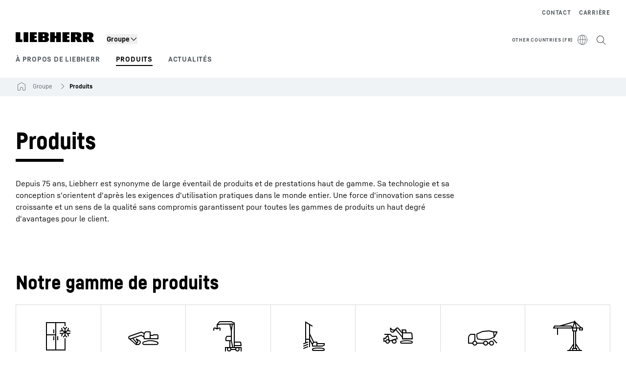

--- FILE ---
content_type: text/html; charset=utf-8
request_url: https://www.liebherr.com/fr-int/groupe/produits/produits-3935439
body_size: 44264
content:
<!doctype html><html context="corporate" theme="corporate" data-theme="corporate" lang="fr" data-stencil-build="udnqq7sl" hydrated="" class="hydrated"><head><meta charset="utf-8" data-next-head><title data-next-head>Produits - Liebherr</title><meta name="viewport" content="width=device-width,initial-scale=1" data-next-head><meta name="description" content="Depuis plus de 60 ans, Liebherr est synonyme de large éventail de produits et de prestations haut de gamme. Sa technologie et sa conception s'orientent"><meta name="og:url" content="https://www.liebherr.com/fr-int/groupe/produits/produits-3935439"><meta name="twitter:url" content="https://www.liebherr.com/fr-int/groupe/produits/produits-3935439"><meta name="og:title" content="Produits - Liebherr"><meta name="twitter:title" content="Produits - Liebherr"><meta name="og:description" content="Depuis plus de 60 ans, Liebherr est synonyme de large éventail de produits et de prestations haut de gamme. Sa technologie et sa conception s'orientent"><meta name="twitter:description" content="Depuis plus de 60 ans, Liebherr est synonyme de large éventail de produits et de prestations haut de gamme. Sa technologie et sa conception s'orientent"><meta name="og:image" content="https://www-assets.liebherr.com/media/bu-media/lhbu-corp/images/about-liebherr/general-about-liebherr/liebherr-flags-1200x630.jpg"><meta name="twitter:image" content="https://www-assets.liebherr.com/media/bu-media/lhbu-corp/images/about-liebherr/general-about-liebherr/liebherr-flags-1200x630.jpg"><meta name="twitter:card" content="summary_large_image"><style sty-id="sc-patternlib-toast">/*!@*,:after,:before*/*.sc-patternlib-toast,.sc-patternlib-toast:after,.sc-patternlib-toast:before{border-color:var(--color-neutral-steel-200);border-style:solid;border-width:0;box-sizing:border-box}/*!@a*/a.sc-patternlib-toast{color:inherit;text-decoration:inherit}/*!@audio,canvas,embed,iframe,img,object,svg,video*/audio.sc-patternlib-toast,canvas.sc-patternlib-toast,embed.sc-patternlib-toast,iframe.sc-patternlib-toast,img.sc-patternlib-toast,object.sc-patternlib-toast,svg.sc-patternlib-toast,video.sc-patternlib-toast{display:block;vertical-align:middle}/*!@button,input,optgroup,select,textarea*/button.sc-patternlib-toast,input.sc-patternlib-toast,optgroup.sc-patternlib-toast,select.sc-patternlib-toast,textarea.sc-patternlib-toast{font-feature-settings:inherit;color:inherit;font-family:inherit;font-size:100%;font-variation-settings:inherit;font-weight:inherit;letter-spacing:inherit;line-height:inherit;margin:0;padding:0}/*!@blockquote,dd,dl,fieldset,figure,h1,h2,h3,h4,h5,h6,hr,p,pre*/blockquote.sc-patternlib-toast,dd.sc-patternlib-toast,dl.sc-patternlib-toast,fieldset.sc-patternlib-toast,figure.sc-patternlib-toast,h1.sc-patternlib-toast,h2.sc-patternlib-toast,h3.sc-patternlib-toast,h4.sc-patternlib-toast,h5.sc-patternlib-toast,h6.sc-patternlib-toast,hr.sc-patternlib-toast,p.sc-patternlib-toast,pre.sc-patternlib-toast{margin:0}/*!@fieldset,legend*/fieldset.sc-patternlib-toast,legend.sc-patternlib-toast{padding:0}/*!@h1,h2,h3,h4,h5,h6*/h1.sc-patternlib-toast,h2.sc-patternlib-toast,h3.sc-patternlib-toast,h4.sc-patternlib-toast,h5.sc-patternlib-toast,h6.sc-patternlib-toast{font-synthesis-weight:none}/*!@.block*/.block.sc-patternlib-toast{display:block}/*!@:host*/.sc-patternlib-toast-h{display:block}/*!@.static*/.static.sc-patternlib-toast{position:static}/*!@.flex*/.flex.sc-patternlib-toast{display:flex}/*!@.resize*/.resize.sc-patternlib-toast{resize:both}/*!@.uppercase*/.uppercase.sc-patternlib-toast{text-transform:uppercase}/*!@.filter*/.filter.sc-patternlib-toast{filter:var(--tw-blur) var(--tw-brightness) var(--tw-contrast) var(--tw-grayscale) var(--tw-hue-rotate) var(--tw-invert) var(--tw-saturate) var(--tw-sepia) var(--tw-drop-shadow)}/*!@.fixed*/.fixed.sc-patternlib-toast{position:fixed}/*!@.absolute*/.absolute.sc-patternlib-toast{position:absolute}/*!@.invisible*/.invisible.sc-patternlib-toast{visibility:hidden}/*!@.z-\[1500\]*/.z-\[1500\].sc-patternlib-toast{z-index:1500}/*!@.h-full*/.h-full.sc-patternlib-toast{height:100%}/*!@.min-h-\[56px\]*/.min-h-\[56px\].sc-patternlib-toast{min-height:56px}/*!@.w-full*/.w-full.sc-patternlib-toast{width:100%}/*!@.min-w-\[140px\]*/.min-w-\[140px\].sc-patternlib-toast{min-width:140px}/*!@.cursor-default*/.cursor-default.sc-patternlib-toast{cursor:default}/*!@.cursor-pointer*/.cursor-pointer.sc-patternlib-toast{cursor:pointer}/*!@.select-none*/.select-none.sc-patternlib-toast{-webkit-user-select:none;-moz-user-select:none;user-select:none}/*!@.flex-col*/.flex-col.sc-patternlib-toast{flex-direction:column}/*!@.items-center*/.items-center.sc-patternlib-toast{align-items:center}/*!@.justify-end*/.justify-end.sc-patternlib-toast{justify-content:flex-end}/*!@.justify-between*/.justify-between.sc-patternlib-toast{justify-content:space-between}/*!@.gap-x-2*/.gap-x-2.sc-patternlib-toast{-moz-column-gap:var(--spacing-2);column-gap:var(--spacing-2)}/*!@.overflow-hidden*/.overflow-hidden.sc-patternlib-toast{overflow:hidden}/*!@.overflow-ellipsis*/.overflow-ellipsis.sc-patternlib-toast{text-overflow:ellipsis}/*!@.px-\[24px\]*/.px-\[24px\].sc-patternlib-toast{padding-left:24px;padding-right:24px}/*!@.py-\[12px\]*/.py-\[12px\].sc-patternlib-toast{padding-bottom:12px;padding-top:12px}/*!@.py-\[3px\]*/.py-\[3px\].sc-patternlib-toast{padding-bottom:3px;padding-top:3px}/*!@.pl-\[8px\]*/.pl-\[8px\].sc-patternlib-toast{padding-left:8px}/*!@.font-text-bold*/.font-text-bold.sc-patternlib-toast{font-family:var(--copytext-font-family-bold)}/*!@.text-copy-small-uniform*/.text-copy-small-uniform.sc-patternlib-toast{font-size:var(--copytext-font-size-small-noctx);line-height:var(--copytext-line-height-small-noctx)}</style><style sty-id="sc-patternlib-header">/*!@*,:after,:before*/*.sc-patternlib-header,.sc-patternlib-header:after,.sc-patternlib-header:before{border-color:var(--color-neutral-steel-200);border-style:solid;border-width:0;box-sizing:border-box}/*!@a*/a.sc-patternlib-header{color:inherit;text-decoration:inherit}/*!@audio,canvas,embed,iframe,img,object,svg,video*/audio.sc-patternlib-header,canvas.sc-patternlib-header,embed.sc-patternlib-header,iframe.sc-patternlib-header,img.sc-patternlib-header,object.sc-patternlib-header,svg.sc-patternlib-header,video.sc-patternlib-header{display:block;vertical-align:middle}/*!@button,input,optgroup,select,textarea*/button.sc-patternlib-header,input.sc-patternlib-header,optgroup.sc-patternlib-header,select.sc-patternlib-header,textarea.sc-patternlib-header{font-feature-settings:inherit;color:inherit;font-family:inherit;font-size:100%;font-variation-settings:inherit;font-weight:inherit;letter-spacing:inherit;line-height:inherit;margin:0;padding:0}/*!@blockquote,dd,dl,fieldset,figure,h1,h2,h3,h4,h5,h6,hr,p,pre*/blockquote.sc-patternlib-header,dd.sc-patternlib-header,dl.sc-patternlib-header,fieldset.sc-patternlib-header,figure.sc-patternlib-header,h1.sc-patternlib-header,h2.sc-patternlib-header,h3.sc-patternlib-header,h4.sc-patternlib-header,h5.sc-patternlib-header,h6.sc-patternlib-header,hr.sc-patternlib-header,p.sc-patternlib-header,pre.sc-patternlib-header{margin:0}/*!@fieldset,legend*/fieldset.sc-patternlib-header,legend.sc-patternlib-header{padding:0}/*!@h1,h2,h3,h4,h5,h6*/h1.sc-patternlib-header,h2.sc-patternlib-header,h3.sc-patternlib-header,h4.sc-patternlib-header,h5.sc-patternlib-header,h6.sc-patternlib-header{font-synthesis-weight:none}/*!@.visible*/.visible.sc-patternlib-header{visibility:visible}/*!@.static*/.static.sc-patternlib-header{position:static}/*!@.fixed*/.fixed.sc-patternlib-header{position:fixed}/*!@.absolute*/.absolute.sc-patternlib-header{position:absolute}/*!@.relative*/.relative.sc-patternlib-header{position:relative}/*!@.block*/.block.sc-patternlib-header{display:block}/*!@.flex*/.flex.sc-patternlib-header{display:flex}/*!@.grid*/.grid.sc-patternlib-header{display:grid}/*!@.hidden*/.hidden.sc-patternlib-header{display:none}/*!@.transform*/.transform.sc-patternlib-header{transform:translate(var(--tw-translate-x),var(--tw-translate-y)) rotate(var(--tw-rotate)) skewX(var(--tw-skew-x)) skewY(var(--tw-skew-y)) scaleX(var(--tw-scale-x)) scaleY(var(--tw-scale-y))}/*!@.flex-wrap*/.flex-wrap.sc-patternlib-header{flex-wrap:wrap}/*!@.outline*/.outline.sc-patternlib-header{outline-style:solid}/*!@.transition*/.transition.sc-patternlib-header{transition-duration:.15s;transition-property:color,background-color,border-color,text-decoration-color,fill,stroke,opacity,box-shadow,transform,filter,-webkit-backdrop-filter;transition-property:color,background-color,border-color,text-decoration-color,fill,stroke,opacity,box-shadow,transform,filter,backdrop-filter;transition-property:color,background-color,border-color,text-decoration-color,fill,stroke,opacity,box-shadow,transform,filter,backdrop-filter,-webkit-backdrop-filter;transition-timing-function:cubic-bezier(.4,0,.2,1)}/*!@:host*/.sc-patternlib-header-h{display:block}/*!@.mobile-wrapper*/.mobile-wrapper.sc-patternlib-header{background-color:var(--color-white);display:grid;grid-template-areas:"logo service-top burger" "namespace namespace namespace" "main main main" "mobileLayer mobileLayer mobileLayer";grid-template-columns:150px calc(100% - 199px) 49px;position:relative;width:100%}/*!@.mobile-wrapper.mobile-menu-open*/.mobile-wrapper.mobile-menu-open.sc-patternlib-header{align-content:flex-start}/*!@.mobile-wrapper.mobile-menu-open .mobile-layer .meta-wrapper*/.mobile-wrapper.mobile-menu-open.sc-patternlib-header .mobile-layer.sc-patternlib-header .meta-wrapper.sc-patternlib-header{display:block}/*!@.logo-wrapper*/.logo-wrapper.sc-patternlib-header{align-items:flex-end;display:flex;grid-area:logo;height:40px;padding-left:20px}/*!@.logo-wrapper:only-child*/.logo-wrapper.sc-patternlib-header:only-child{padding-bottom:0}/*!@.service-top-wrapper*/.service-top-wrapper.sc-patternlib-header{grid-area:service-top;height:40px;justify-self:end}/*!@.service-bottom-wrapper*/.service-bottom-wrapper.sc-patternlib-header{grid-area:service-bottom;height:var(--spacing-0);overflow:hidden}/*!@.is-mobile .service-bottom-wrapper*/.is-mobile.sc-patternlib-header .service-bottom-wrapper.sc-patternlib-header{height:auto;overflow:auto}/*!@.mobile-layer .service-bottom-wrapper*/.mobile-layer.sc-patternlib-header .service-bottom-wrapper.sc-patternlib-header{border-color:var(--color-steel-200);border-style:solid;border-top-width:1px;display:block;padding-top:23px}/*!@::slotted(.service-navigation-bottom)*/.sc-patternlib-header-s>.service-navigation-bottom{color:var(--color-neutral-steel-800);display:flex;flex-wrap:wrap;padding-left:14px;padding-right:14px}/*!@.namespace-wrapper*/.namespace-wrapper.sc-patternlib-header{grid-area:namespace;height:27px;padding-left:20px}/*!@.main-wrapper*/.main-wrapper.sc-patternlib-header{grid-area:main;opacity:1;overflow:hidden;position:relative;transition:transform .2s ease-in,height .2s ease-in,left .2s ease-in,opacity 0s ease-in .2s}/*!@.main-wrapper--hidden*/.main-wrapper--hidden.sc-patternlib-header{display:none}/*!@.mobile-menu-open .main-wrapper*/.mobile-menu-open.sc-patternlib-header .main-wrapper.sc-patternlib-header{opacity:1;transition:transform .2s ease-in,left .2s ease-in,opacity 0s ease-in 0s}/*!@.show-level-2 .main-wrapper,.show-level-3 .main-wrapper*/.show-level-2.sc-patternlib-header .main-wrapper.sc-patternlib-header,.show-level-3.sc-patternlib-header .main-wrapper.sc-patternlib-header{transform:translateX(-100%)}/*!@.header-wrapper*/.header-wrapper.sc-patternlib-header{align-items:center;background-color:var(--color-white);display:flex;min-height:48px;overflow-x:clip;padding-top:2px;position:relative;width:100%}/*!@.flyout*/.flyout.sc-patternlib-header{grid-area:main;left:var(--spacing-0);opacity:0;position:absolute;top:var(--spacing-0);transform:translateX(50%);transition:transform .2s ease-in,left .2s ease-in;width:200%}/*!@.mobile-menu-open .flyout*/.mobile-menu-open.sc-patternlib-header .flyout.sc-patternlib-header{opacity:1}/*!@.show-level-2 .flyout*/.show-level-2.sc-patternlib-header .flyout.sc-patternlib-header{transform:translateX(0)}/*!@.show-level-3 .flyout*/.show-level-3.sc-patternlib-header .flyout.sc-patternlib-header{transform:translateX(-50%)}/*!@.meta-wrapper*/.meta-wrapper.sc-patternlib-header{display:none;grid-area:meta;height:var(--spacing-0);overflow:hidden;padding-bottom:15px}/*!@.is-mobile .meta-wrapper*/.is-mobile.sc-patternlib-header .meta-wrapper.sc-patternlib-header{height:auto;overflow:auto}/*!@.burger-menu*/.burger-menu.sc-patternlib-header{align-items:center;background-color:transparent;display:flex;grid-area:burger;height:40px;justify-content:center;padding-left:10px;padding-right:15px;padding-top:4px}/*!@.burger-menu .menu-button*/.burger-menu.sc-patternlib-header .menu-button.sc-patternlib-header{align-items:center;background-image:none;border-style:none;cursor:pointer;display:flex;height:24px;outline:2px solid transparent;outline-offset:2px;padding:var(--spacing-0);position:relative;width:24px}/*!@.burger-menu .menu-button .menu-icon-checkbox*/.burger-menu.sc-patternlib-header .menu-button.sc-patternlib-header .menu-icon-checkbox.sc-patternlib-header{-webkit-touch-callout:none;cursor:pointer;display:block;height:100%;opacity:0;position:absolute;width:100%;z-index:2}/*!@.burger-menu .menu-button div*/.burger-menu.sc-patternlib-header .menu-button.sc-patternlib-header div.sc-patternlib-header{bottom:var(--spacing-0);height:12px;left:var(--spacing-0);margin:auto;position:relative;right:var(--spacing-0);top:var(--spacing-0);top:2px;width:18px}/*!@.burger-menu .menu-button span*/.burger-menu.sc-patternlib-header .menu-button.sc-patternlib-header span.sc-patternlib-header{background-color:var(--bar-bg,#000);border-radius:0;display:block;height:1px;position:absolute;transition:all .2s cubic-bezier(.1,.82,.76,.965);width:100%}/*!@.burger-menu .menu-button span:first-of-type*/.burger-menu.sc-patternlib-header .menu-button.sc-patternlib-header span.sc-patternlib-header:first-of-type{top:0}/*!@.burger-menu .menu-button span:last-of-type*/.burger-menu.sc-patternlib-header .menu-button.sc-patternlib-header span.sc-patternlib-header:last-of-type{bottom:0}/*!@.mobile-menu-open .menu-button:hover .menu-icon-checkbox+div span*/.mobile-menu-open.sc-patternlib-header .menu-button.sc-patternlib-header:hover .menu-icon-checkbox.sc-patternlib-header+div.sc-patternlib-header span.sc-patternlib-header{width:22px}/*!@.mobile-menu-open .menu-button .menu-icon-checkbox+div span:first-of-type*/.mobile-menu-open.sc-patternlib-header .menu-button.sc-patternlib-header .menu-icon-checkbox.sc-patternlib-header+div.sc-patternlib-header span.sc-patternlib-header:first-of-type{top:6px;transform:rotate(45deg)}/*!@.mobile-menu-open .menu-button .menu-icon-checkbox+div span:last-of-type*/.mobile-menu-open.sc-patternlib-header .menu-button.sc-patternlib-header .menu-icon-checkbox.sc-patternlib-header+div.sc-patternlib-header span.sc-patternlib-header:last-of-type{bottom:5px;transform:rotate(-45deg)}/*!@.portal-wrapper*/.portal-wrapper.sc-patternlib-header{height:27px;padding-bottom:11px}/*!@.partner-wrapper*/.partner-wrapper.sc-patternlib-header{height:27px;padding-bottom:9px}/*!@.liebherr-logo*/.liebherr-logo.sc-patternlib-header{height:16px;margin-bottom:9px;min-width:128px}/*!@.partner-logo*/.partner-logo.sc-patternlib-header{height:18px}/*!@.service-navigation-top*/.service-navigation-top.sc-patternlib-header{align-items:center;display:flex;font-size:var(--copytext-font-size-smaller);padding-top:4px}/*!@.bu-navigation*/.bu-navigation.sc-patternlib-header{display:none;left:var(--spacing-0);position:absolute;top:var(--spacing-0)}/*!@::slotted(a)*/.sc-patternlib-header-s>a{color:var(--color-black);text-decoration-line:none}/*!@::slotted(a:hover)*/.sc-patternlib-header-s>a:hover{color:var(--color-steel-600)}/*!@.mobile-layer*/.mobile-layer.sc-patternlib-header{background-color:var(--color-white);bottom:var(--spacing-0);grid-area:mobileLayer;left:150%;min-height:calc(100% - 68px);overflow:hidden;padding-bottom:23px;position:fixed;top:68px;transition:left .2s ease-in,width 0s linear .2s;width:var(--spacing-0)}/*!@.mobile-menu-open .mobile-layer*/.mobile-menu-open.sc-patternlib-header .mobile-layer.sc-patternlib-header{left:var(--spacing-0);overflow-y:auto;position:fixed;top:68px;transition:left .2s ease-in,width 0s linear 0s;width:100%}/*!@.product-segments-wrapper*/.product-segments-wrapper.sc-patternlib-header{height:var(--spacing-0);overflow:hidden;padding-top:15px}/*!@.is-mobile .product-segments-wrapper*/.is-mobile.sc-patternlib-header .product-segments-wrapper.sc-patternlib-header{height:auto;overflow:auto}/*!@.product-segments-wrapper ::slotted(a)*/.product-segments-wrapper .sc-patternlib-header-s>a{align-items:center;color:var(--color-black);display:flex;flex-direction:row;font-size:var(--copytext-font-size-smaller);justify-content:space-between;letter-spacing:var(--letter-spacing-basic);line-height:var(--copytext-line-height-small);outline:2px solid transparent;outline-offset:2px;padding-left:20px;padding-right:14px;padding-top:12px}/*!@.backdrop*/.backdrop.sc-patternlib-header{bottom:var(--spacing-0);display:none;left:var(--spacing-0);opacity:0;position:fixed;right:var(--spacing-0);top:var(--spacing-0);transition:opacity .15s linear;width:var(--spacing-0);z-index:-10}/*!@.backdrop.show-backdrop*/.backdrop.show-backdrop.sc-patternlib-header{opacity:1;width:auto}@media (min-width:768px){/*!@.mobile-wrapper*/.mobile-wrapper.sc-patternlib-header{grid-template-columns:150px calc(100% - 204px) 54px}/*!@.mobile-wrapper:has(.logo-wrapper:only-child)*/.mobile-wrapper.sc-patternlib-header:has(.logo-wrapper:only-child){align-content:center;align-items:center;display:flex;height:72px;padding-bottom:0}/*!@.mobile-wrapper:has(.logo-wrapper:only-child) .logo-wrapper:only-child*/.mobile-wrapper.sc-patternlib-header:has(.logo-wrapper:only-child) .logo-wrapper.sc-patternlib-header:only-child{align-items:center}/*!@.service-top-wrapper*/.service-top-wrapper.sc-patternlib-header{height:44px;padding-top:7px}/*!@.main-wrapper*/.main-wrapper.sc-patternlib-header{opacity:0}/*!@.header-wrapper*/.header-wrapper.sc-patternlib-header{min-height:72px}/*!@.burger-menu*/.burger-menu.sc-patternlib-header{height:44px;padding-left:15px;padding-top:12px}/*!@.burger-menu .menu-button*/.burger-menu.sc-patternlib-header .menu-button.sc-patternlib-header{height:32px;width:32px}/*!@.burger-menu .menu-button div*/.burger-menu.sc-patternlib-header .menu-button.sc-patternlib-header div.sc-patternlib-header{height:16px;top:4px;width:24px}/*!@.mobile-menu-open .menu-button .menu-icon-checkbox+div span:first-of-type*/.mobile-menu-open.sc-patternlib-header .menu-button.sc-patternlib-header .menu-icon-checkbox.sc-patternlib-header+div.sc-patternlib-header span.sc-patternlib-header:first-of-type{top:7px}/*!@.mobile-menu-open .menu-button .menu-icon-checkbox+div span:last-of-type*/.mobile-menu-open.sc-patternlib-header .menu-button.sc-patternlib-header .menu-icon-checkbox.sc-patternlib-header+div.sc-patternlib-header span.sc-patternlib-header:last-of-type{bottom:8px}/*!@.liebherr-logo*/.liebherr-logo.sc-patternlib-header{margin-bottom:3px}/*!@.service-navigation-top*/.service-navigation-top.sc-patternlib-header{font-size:var(--copytext-font-size-small)}/*!@.mobile-layer*/.mobile-layer.sc-patternlib-header{min-height:calc(100% - 72px);top:72px}/*!@.mobile-menu-open .mobile-layer*/.mobile-menu-open.sc-patternlib-header .mobile-layer.sc-patternlib-header{top:72px}}@media (min-width:992px){/*!@.mobile-wrapper*/.mobile-wrapper.sc-patternlib-header{align-items:center;grid-template-areas:"meta meta meta meta" "logo namespace service-bottom service-top" "main main main main";grid-template-columns:auto 1fr 1fr auto;overflow:visible;padding-bottom:17px;position:static;row-gap:0}/*!@.logo-wrapper*/.logo-wrapper.sc-patternlib-header{height:auto;padding-bottom:6px;padding-left:var(--spacing-0)}/*!@.service-top-wrapper*/.service-top-wrapper.sc-patternlib-header{height:auto;padding-top:0}/*!@.service-bottom-wrapper*/.service-bottom-wrapper.sc-patternlib-header{height:auto;overflow:auto;padding-top:3px}/*!@.mobile-layer .service-bottom-wrapper*/.mobile-layer.sc-patternlib-header .service-bottom-wrapper.sc-patternlib-header{border-width:0;display:flex;justify-content:flex-end;padding-top:var(--spacing-0)}/*!@::slotted(.service-navigation-bottom)*/.sc-patternlib-header-s>.service-navigation-bottom{padding-left:var(--spacing-0);padding-right:var(--spacing-0)}/*!@.namespace-wrapper*/.namespace-wrapper.sc-patternlib-header{padding-bottom:0;padding-left:var(--spacing-0);padding-top:3px}/*!@.main-wrapper*/.main-wrapper.sc-patternlib-header{display:block;height:auto!important;left:var(--spacing-0);opacity:1;overflow:visible;padding-top:5px}/*!@.show-level-2 .main-wrapper,.show-level-3 .main-wrapper*/.show-level-2.sc-patternlib-header .main-wrapper.sc-patternlib-header,.show-level-3.sc-patternlib-header .main-wrapper.sc-patternlib-header{transform:none}/*!@.header-wrapper*/.header-wrapper.sc-patternlib-header{display:block;overflow-x:visible;padding-top:var(--spacing-0)}/*!@.flyout*/.flyout.sc-patternlib-header{grid-area:unset;left:var(--spacing-0);opacity:1;position:absolute;right:var(--spacing-0);top:100%;width:100%}/*!@.flyout,.show-level-2 .flyout,.show-level-3 .flyout*/.flyout.sc-patternlib-header,.show-level-2.sc-patternlib-header .flyout.sc-patternlib-header,.show-level-3.sc-patternlib-header .flyout.sc-patternlib-header{transform:none}/*!@.meta-wrapper*/.meta-wrapper.sc-patternlib-header{display:block;height:auto;overflow:auto;padding-bottom:4px;padding-top:14px;text-align:right}/*!@.burger-menu*/.burger-menu.sc-patternlib-header{display:none}/*!@.portal-wrapper*/.portal-wrapper.sc-patternlib-header{margin-bottom:var(--spacing-0);padding-bottom:8px;padding-left:17px}/*!@.partner-wrapper*/.partner-wrapper.sc-patternlib-header{align-items:center;border-color:var(--color-steel-200);border-left-width:2px;bottom:18px;display:flex;height:46px;margin-left:24px;margin-top:var(--spacing-0);padding-bottom:var(--spacing-0);padding-left:24px;position:relative}/*!@.liebherr-logo*/.liebherr-logo.sc-patternlib-header{height:20px}/*!@.partner-logo*/.partner-logo.sc-patternlib-header{align-items:center;display:flex;height:25px}/*!@.service-navigation-top*/.service-navigation-top.sc-patternlib-header{font-size:var(--copytext-font-size-extra-small)}/*!@.bu-navigation*/.bu-navigation.sc-patternlib-header{display:block;width:100%}/*!@.bu-navigation ::slotted(*)*/.bu-navigation .sc-patternlib-header-s>*{position:relative;z-index:20}/*!@.mobile-layer*/.mobile-layer.sc-patternlib-header{top:var(--spacing-0)}/*!@.mobile-layer,.product-segments-wrapper*/.mobile-layer.sc-patternlib-header,.product-segments-wrapper.sc-patternlib-header{display:none;transition:none}/*!@.product-segments-wrapper ::slotted(a)*/.product-segments-wrapper .sc-patternlib-header-s>a{display:none}/*!@.backdrop*/.backdrop.sc-patternlib-header{display:block}/*!@.main-navigation-content*/.main-navigation-content.sc-patternlib-header{position:relative;z-index:10}}@media (max-width:992px){/*!@.main-navigation-content*/.main-navigation-content.sc-patternlib-header{width:100vw}}</style><style sty-id="sc-patternlib-breadcrumb-website">/*!@*,:after,:before*/*.sc-patternlib-breadcrumb-website,.sc-patternlib-breadcrumb-website:after,.sc-patternlib-breadcrumb-website:before{border-color:var(--color-neutral-steel-200);border-style:solid;border-width:0;box-sizing:border-box}/*!@a*/a.sc-patternlib-breadcrumb-website{color:inherit;text-decoration:inherit}/*!@audio,canvas,embed,iframe,img,object,svg,video*/audio.sc-patternlib-breadcrumb-website,canvas.sc-patternlib-breadcrumb-website,embed.sc-patternlib-breadcrumb-website,iframe.sc-patternlib-breadcrumb-website,img.sc-patternlib-breadcrumb-website,object.sc-patternlib-breadcrumb-website,svg.sc-patternlib-breadcrumb-website,video.sc-patternlib-breadcrumb-website{display:block;vertical-align:middle}/*!@button,input,optgroup,select,textarea*/button.sc-patternlib-breadcrumb-website,input.sc-patternlib-breadcrumb-website,optgroup.sc-patternlib-breadcrumb-website,select.sc-patternlib-breadcrumb-website,textarea.sc-patternlib-breadcrumb-website{font-feature-settings:inherit;color:inherit;font-family:inherit;font-size:100%;font-variation-settings:inherit;font-weight:inherit;letter-spacing:inherit;line-height:inherit;margin:0;padding:0}/*!@blockquote,dd,dl,fieldset,figure,h1,h2,h3,h4,h5,h6,hr,p,pre*/blockquote.sc-patternlib-breadcrumb-website,dd.sc-patternlib-breadcrumb-website,dl.sc-patternlib-breadcrumb-website,fieldset.sc-patternlib-breadcrumb-website,figure.sc-patternlib-breadcrumb-website,h1.sc-patternlib-breadcrumb-website,h2.sc-patternlib-breadcrumb-website,h3.sc-patternlib-breadcrumb-website,h4.sc-patternlib-breadcrumb-website,h5.sc-patternlib-breadcrumb-website,h6.sc-patternlib-breadcrumb-website,hr.sc-patternlib-breadcrumb-website,p.sc-patternlib-breadcrumb-website,pre.sc-patternlib-breadcrumb-website{margin:0}/*!@fieldset,legend*/fieldset.sc-patternlib-breadcrumb-website,legend.sc-patternlib-breadcrumb-website{padding:0}/*!@h1,h2,h3,h4,h5,h6*/h1.sc-patternlib-breadcrumb-website,h2.sc-patternlib-breadcrumb-website,h3.sc-patternlib-breadcrumb-website,h4.sc-patternlib-breadcrumb-website,h5.sc-patternlib-breadcrumb-website,h6.sc-patternlib-breadcrumb-website{font-synthesis-weight:none}/*!@.absolute*/.absolute.sc-patternlib-breadcrumb-website{position:absolute}/*!@.relative*/.relative.sc-patternlib-breadcrumb-website{position:relative}/*!@.block*/.block.sc-patternlib-breadcrumb-website{display:block}/*!@.flex*/.flex.sc-patternlib-breadcrumb-website{display:flex}/*!@.hidden*/.hidden.sc-patternlib-breadcrumb-website{display:none}/*!@:host*/.sc-patternlib-breadcrumb-website-h{display:block}/*!@.breadcrumb*/.breadcrumb.sc-patternlib-breadcrumb-website{background-color:var(--color-neutral-steel-100);min-height:38px;padding-bottom:6px;padding-top:6px;position:relative}/*!@.breadcrumb:after,.breadcrumb:before*/.breadcrumb.sc-patternlib-breadcrumb-website:after,.breadcrumb.sc-patternlib-breadcrumb-website:before{background-color:var(--color-neutral-steel-100);content:"";height:100%;position:absolute;top:var(--spacing-0);width:50vw;z-index:-1}/*!@.breadcrumb:before*/.breadcrumb.sc-patternlib-breadcrumb-website:before{left:auto;right:50%}/*!@.breadcrumb:after*/.breadcrumb.sc-patternlib-breadcrumb-website:after{left:50%;right:auto}/*!@.breadcrumb-wrapper*/.breadcrumb-wrapper.sc-patternlib-breadcrumb-website{display:flex;overflow:hidden}/*!@.breadcrumb-scroll-container*/.breadcrumb-scroll-container.sc-patternlib-breadcrumb-website{-webkit-overflow-scrolling:touch;align-items:center;display:flex;justify-content:flex-start;overflow-x:auto;overflow:-moz-scrollbars-none;scroll-behavior:smooth;scroll-padding-left:0;scroll-snap-type:x mandatory;scrollbar-width:none;white-space:nowrap}/*!@.breadcrumb-scroll-container::-webkit-scrollbar*/.breadcrumb-scroll-container.sc-patternlib-breadcrumb-website::-webkit-scrollbar{display:none}/*!@.breadcrumb-item*/.breadcrumb-item.sc-patternlib-breadcrumb-website{align-items:center;color:var(--color-neutral-steel-800);display:flex;font-size:var(--copytext-font-size-extra-small-noctx);line-height:var(--copytext-line-height-extra-small-noctx);min-height:18px;scroll-snap-align:start;scroll-snap-stop:always;white-space:nowrap}/*!@.breadcrumb-item--hidden*/.breadcrumb-item--hidden.sc-patternlib-breadcrumb-website{display:none}/*!@.breadcrumb-arrow-icon*/.breadcrumb-arrow-icon.sc-patternlib-breadcrumb-website{margin-left:5px;margin-right:5px}@media (min-width:992px){/*!@.breadcrumb-item*/.breadcrumb-item.sc-patternlib-breadcrumb-website{min-height:24px}/*!@.breadcrumb-arrow-icon*/.breadcrumb-arrow-icon.sc-patternlib-breadcrumb-website{margin-left:13px;margin-right:6px}}@media (max-width:991px){/*!@.breadcrumb*/.breadcrumb.sc-patternlib-breadcrumb-website{align-items:center;display:flex}}/*!@.visible*/.visible.sc-patternlib-breadcrumb-website{visibility:visible}/*!@.invisible*/.invisible.sc-patternlib-breadcrumb-website{visibility:hidden}/*!@.static*/.static.sc-patternlib-breadcrumb-website{position:static}/*!@.resize*/.resize.sc-patternlib-breadcrumb-website{resize:both}</style><style sty-id="sc-patternlib-pictogram-navigation">/*!@*,:after,:before*/*.sc-patternlib-pictogram-navigation,.sc-patternlib-pictogram-navigation:after,.sc-patternlib-pictogram-navigation:before{border-color:var(--color-neutral-steel-200);border-style:solid;border-width:0;box-sizing:border-box}/*!@a*/a.sc-patternlib-pictogram-navigation{color:inherit;text-decoration:inherit}/*!@audio,canvas,embed,iframe,img,object,svg,video*/audio.sc-patternlib-pictogram-navigation,canvas.sc-patternlib-pictogram-navigation,embed.sc-patternlib-pictogram-navigation,iframe.sc-patternlib-pictogram-navigation,img.sc-patternlib-pictogram-navigation,object.sc-patternlib-pictogram-navigation,svg.sc-patternlib-pictogram-navigation,video.sc-patternlib-pictogram-navigation{display:block;vertical-align:middle}/*!@button,input,optgroup,select,textarea*/button.sc-patternlib-pictogram-navigation,input.sc-patternlib-pictogram-navigation,optgroup.sc-patternlib-pictogram-navigation,select.sc-patternlib-pictogram-navigation,textarea.sc-patternlib-pictogram-navigation{font-feature-settings:inherit;color:inherit;font-family:inherit;font-size:100%;font-variation-settings:inherit;font-weight:inherit;letter-spacing:inherit;line-height:inherit;margin:0;padding:0}/*!@blockquote,dd,dl,fieldset,figure,h1,h2,h3,h4,h5,h6,hr,p,pre*/blockquote.sc-patternlib-pictogram-navigation,dd.sc-patternlib-pictogram-navigation,dl.sc-patternlib-pictogram-navigation,fieldset.sc-patternlib-pictogram-navigation,figure.sc-patternlib-pictogram-navigation,h1.sc-patternlib-pictogram-navigation,h2.sc-patternlib-pictogram-navigation,h3.sc-patternlib-pictogram-navigation,h4.sc-patternlib-pictogram-navigation,h5.sc-patternlib-pictogram-navigation,h6.sc-patternlib-pictogram-navigation,hr.sc-patternlib-pictogram-navigation,p.sc-patternlib-pictogram-navigation,pre.sc-patternlib-pictogram-navigation{margin:0}/*!@fieldset,legend*/fieldset.sc-patternlib-pictogram-navigation,legend.sc-patternlib-pictogram-navigation{padding:0}/*!@h1,h2,h3,h4,h5,h6*/h1.sc-patternlib-pictogram-navigation,h2.sc-patternlib-pictogram-navigation,h3.sc-patternlib-pictogram-navigation,h4.sc-patternlib-pictogram-navigation,h5.sc-patternlib-pictogram-navigation,h6.sc-patternlib-pictogram-navigation{font-synthesis-weight:none}/*!@.block*/.block.sc-patternlib-pictogram-navigation{display:block}/*!@.flex*/.flex.sc-patternlib-pictogram-navigation{display:flex}/*!@.flex-wrap*/.flex-wrap.sc-patternlib-pictogram-navigation{flex-wrap:wrap}/*!@:host*/.sc-patternlib-pictogram-navigation-h{display:block}/*!@.pictogram-navigation*/.pictogram-navigation.sc-patternlib-pictogram-navigation{border-color:var(--color-neutral-steel-300);border-left-width:1px;border-top-width:1px;display:flex;flex-wrap:wrap}/*!@.pictogram-navigation ::slotted([slot=item])*/.pictogram-navigation .sc-patternlib-pictogram-navigation-s>[slot=item]{display:flex;width:50%}/*!@.pictogram-navigation.grid-items-5 ::slotted([slot=item])*/.pictogram-navigation.grid-items-5 .sc-patternlib-pictogram-navigation-s>[slot=item]{width:33.333333%}/*!@.pictogram-navigation.grid-items-6 ::slotted([slot=item])*/.pictogram-navigation.grid-items-6 .sc-patternlib-pictogram-navigation-s>[slot=item]{width:33.333333%}/*!@.pictogram-navigation.grid-items-7 ::slotted([slot=item])*/.pictogram-navigation.grid-items-7 .sc-patternlib-pictogram-navigation-s>[slot=item]{width:33.333333%}/*!@.pictogram-navigation.grid-items-8 ::slotted([slot=item])*/.pictogram-navigation.grid-items-8 .sc-patternlib-pictogram-navigation-s>[slot=item]{width:50%}/*!@.pictogram-navigation.grid-items-9 ::slotted([slot=item])*/.pictogram-navigation.grid-items-9 .sc-patternlib-pictogram-navigation-s>[slot=item]{width:33.333333%}/*!@.pictogram-navigation.grid-items-10 ::slotted([slot=item])*/.pictogram-navigation.grid-items-10 .sc-patternlib-pictogram-navigation-s>[slot=item]{width:33.333333%}/*!@.pictogram-navigation.grid-items-11 ::slotted([slot=item])*/.pictogram-navigation.grid-items-11 .sc-patternlib-pictogram-navigation-s>[slot=item]{width:33.333333%}/*!@.pictogram-navigation.grid-items-12 ::slotted([slot=item])*/.pictogram-navigation.grid-items-12 .sc-patternlib-pictogram-navigation-s>[slot=item]{width:33.333333%}/*!@.pictogram-navigation.grid-items-13 ::slotted([slot=item])*/.pictogram-navigation.grid-items-13 .sc-patternlib-pictogram-navigation-s>[slot=item]{width:33.333333%}/*!@.pictogram-navigation.grid-items-14 ::slotted([slot=item])*/.pictogram-navigation.grid-items-14 .sc-patternlib-pictogram-navigation-s>[slot=item]{width:33.333333%}/*!@a:has(patternlib-pictogram-navigation-item[active=true])*/a.sc-patternlib-pictogram-navigation:has(patternlib-pictogram-navigation-item[active=true]){cursor:default;pointer-events:none}@media (min-width:768px){/*!@.pictogram-navigation ::slotted([slot=item])*/.pictogram-navigation .sc-patternlib-pictogram-navigation-s>[slot=item]{width:25%}/*!@.pictogram-navigation.grid-items-5 ::slotted([slot=item])*/.pictogram-navigation.grid-items-5 .sc-patternlib-pictogram-navigation-s>[slot=item]{width:20%}/*!@.pictogram-navigation.grid-items-7 ::slotted([slot=item])*/.pictogram-navigation.grid-items-7 .sc-patternlib-pictogram-navigation-s>[slot=item]{width:20%}/*!@.pictogram-navigation.grid-items-8 ::slotted([slot=item])*/.pictogram-navigation.grid-items-8 .sc-patternlib-pictogram-navigation-s>[slot=item]{width:25%}/*!@.pictogram-navigation.grid-items-9 ::slotted([slot=item])*/.pictogram-navigation.grid-items-9 .sc-patternlib-pictogram-navigation-s>[slot=item]{width:20%}/*!@.pictogram-navigation.grid-items-10 ::slotted([slot=item])*/.pictogram-navigation.grid-items-10 .sc-patternlib-pictogram-navigation-s>[slot=item]{width:20%}/*!@.pictogram-navigation.grid-items-11 ::slotted([slot=item])*/.pictogram-navigation.grid-items-11 .sc-patternlib-pictogram-navigation-s>[slot=item]{width:20%}/*!@.pictogram-navigation.grid-items-12 ::slotted([slot=item])*/.pictogram-navigation.grid-items-12 .sc-patternlib-pictogram-navigation-s>[slot=item]{width:25%}/*!@.pictogram-navigation.grid-items-13 ::slotted([slot=item])*/.pictogram-navigation.grid-items-13 .sc-patternlib-pictogram-navigation-s>[slot=item]{width:20%}/*!@.pictogram-navigation.grid-items-14 ::slotted([slot=item])*/.pictogram-navigation.grid-items-14 .sc-patternlib-pictogram-navigation-s>[slot=item]{width:20%}}@media (min-width:1280px){/*!@.pictogram-navigation.grid-items-6 ::slotted([slot=item])*/.pictogram-navigation.grid-items-6 .sc-patternlib-pictogram-navigation-s>[slot=item]{width:16.666667%}/*!@.pictogram-navigation.grid-items-7 ::slotted([slot=item])*/.pictogram-navigation.grid-items-7 .sc-patternlib-pictogram-navigation-s>[slot=item]{width:14.2857142857%}/*!@.pictogram-navigation.grid-items-9 ::slotted([slot=item])*/.pictogram-navigation.grid-items-9 .sc-patternlib-pictogram-navigation-s>[slot=item]{width:14.2857142857%}/*!@.pictogram-navigation.grid-items-12 ::slotted([slot=item])*/.pictogram-navigation.grid-items-12 .sc-patternlib-pictogram-navigation-s>[slot=item]{width:16.666667%}/*!@.pictogram-navigation.grid-items-13 ::slotted([slot=item])*/.pictogram-navigation.grid-items-13 .sc-patternlib-pictogram-navigation-s>[slot=item]{width:14.2857142857%}/*!@.pictogram-navigation.grid-items-14 ::slotted([slot=item])*/.pictogram-navigation.grid-items-14 .sc-patternlib-pictogram-navigation-s>[slot=item]{width:14.2857142857%}}/*!@.static*/.static.sc-patternlib-pictogram-navigation{position:static}</style><style sty-id="sc-patternlib-button">/*!@*,:after,:before*/*.sc-patternlib-button,.sc-patternlib-button:after,.sc-patternlib-button:before{border-color:var(--color-neutral-steel-200);border-style:solid;border-width:0;box-sizing:border-box}/*!@a*/a.sc-patternlib-button{color:inherit;text-decoration:inherit}/*!@audio,canvas,embed,iframe,img,object,svg,video*/audio.sc-patternlib-button,canvas.sc-patternlib-button,embed.sc-patternlib-button,iframe.sc-patternlib-button,img.sc-patternlib-button,object.sc-patternlib-button,svg.sc-patternlib-button,video.sc-patternlib-button{display:block;vertical-align:middle}/*!@button,input,optgroup,select,textarea*/button.sc-patternlib-button,input.sc-patternlib-button,optgroup.sc-patternlib-button,select.sc-patternlib-button,textarea.sc-patternlib-button{font-feature-settings:inherit;color:inherit;font-family:inherit;font-size:100%;font-variation-settings:inherit;font-weight:inherit;letter-spacing:inherit;line-height:inherit;margin:0;padding:0}/*!@blockquote,dd,dl,fieldset,figure,h1,h2,h3,h4,h5,h6,hr,p,pre*/blockquote.sc-patternlib-button,dd.sc-patternlib-button,dl.sc-patternlib-button,fieldset.sc-patternlib-button,figure.sc-patternlib-button,h1.sc-patternlib-button,h2.sc-patternlib-button,h3.sc-patternlib-button,h4.sc-patternlib-button,h5.sc-patternlib-button,h6.sc-patternlib-button,hr.sc-patternlib-button,p.sc-patternlib-button,pre.sc-patternlib-button{margin:0}/*!@fieldset,legend*/fieldset.sc-patternlib-button,legend.sc-patternlib-button{padding:0}/*!@h1,h2,h3,h4,h5,h6*/h1.sc-patternlib-button,h2.sc-patternlib-button,h3.sc-patternlib-button,h4.sc-patternlib-button,h5.sc-patternlib-button,h6.sc-patternlib-button{font-synthesis-weight:none}/*!@.collapse*/.collapse.sc-patternlib-button{visibility:collapse}/*!@.absolute*/.absolute.sc-patternlib-button{position:absolute}/*!@.relative*/.relative.sc-patternlib-button{position:relative}/*!@.block*/.block.sc-patternlib-button{display:block}/*!@.hidden*/.hidden.sc-patternlib-button{display:none}/*!@.border-collapse*/.border-collapse.sc-patternlib-button{border-collapse:collapse}/*!@.border*/.border.sc-patternlib-button{border-width:1px}/*!@.uppercase*/.uppercase.sc-patternlib-button{text-transform:uppercase}/*!@.outline*/.outline.sc-patternlib-button{outline-style:solid}/*!@:host*/.sc-patternlib-button-h{all:unset;background-color:transparent;border-collapse:collapse;border-radius:0;border-spacing:0;box-sizing:border-box;color:inherit;font-family:inherit;font-family:var(--ppl-font-family-text-bold);font-size:100%;font-size:var(--ppl-font-size-copy-smaller);letter-spacing:.78px;line-height:1.5;line-height:var(--ppl-line-heigh-copy-smaller);line-height:24px;list-style:none;margin:0;min-width:0;padding:0;quotes:none;text-decoration:none;vertical-align:baseline}/*!@.button*/.button.sc-patternlib-button{--button-size:48px;box-sizing:border-box;cursor:pointer;display:inline-flex;min-height:var(--button-size);min-width:var(--button-size);outline:none;padding:0 19px;position:relative;width:100%}/*!@.button.M*/.button.M.sc-patternlib-button{--button-size:40px}/*!@.button.S*/.button.S.sc-patternlib-button{--button-size:32px}/*!@.button.giant*/.button.giant.sc-patternlib-button{--button-size:76px}/*!@.button.M.icon-only,.button.S.icon-only*/.button.M.icon-only.sc-patternlib-button,.button.S.icon-only.sc-patternlib-button{padding-left:7px!important;padding-right:7px!important}/*!@.button.has-icon.icon-left*/.button.has-icon.icon-left.sc-patternlib-button{padding-right:23px}/*!@.button.L:not(.has-icon)*/.button.L.sc-patternlib-button:not(.has-icon){padding-left:35px;padding-right:35px}/*!@.button.L.icon-only*/.button.L.icon-only.sc-patternlib-button{padding-left:11px!important;padding-right:11px!important}/*!@.button.giant.icon-only*/.button.giant.icon-only.sc-patternlib-button{padding-left:15px!important;padding-right:15px!important}/*!@.button.icon-only*/.button.icon-only.sc-patternlib-button{justify-content:center;letter-spacing:0}/*!@.button.primary*/.button.primary.sc-patternlib-button{fill:var(--button-text-primary);background-color:var(--button-surface-primary);border:1px solid var(--button-stroke-primary);color:var(--button-text-primary)}/*!@.button.primary:not(.no-states).hovered*/.button.primary.sc-patternlib-button:not(.no-states).hovered{fill:var(--button-text-primary-hover);background-color:var(--button-surface-primary-hover);border:1px solid var(--button-stroke-primary-hover);color:var(--button-text-primary-hover)}/*!@.button.primary:not(.no-states):active:not(:disabled)*/.button.primary.sc-patternlib-button:not(.no-states):active:not(:disabled){fill:var(--button-text-primary-active);background-color:var(--button-surface-primary-active);border:1px solid var(--button-stroke-primary-active);color:var(--button-text-primary-active)}/*!@.button.primary:disabled,.button.primary[aria-disabled=true]*/.button.primary.sc-patternlib-button:disabled,.button.primary[aria-disabled=true].sc-patternlib-button{fill:var(--button-text-primary-disabled);background-color:var(--button-surface-primary-disabled);border:1px solid var(--button-stroke-primary-disabled);color:var(--button-text-primary-disabled);cursor:not-allowed}/*!@.button.primary:focus*/.button.primary.sc-patternlib-button:focus{outline:none}/*!@.button.primary.focus-keyboard-style,.button.primary:focus-visible*/.button.primary.focus-keyboard-style.sc-patternlib-button,.button.primary.sc-patternlib-button:focus-visible{outline:2px solid var(--button-stroke-primary-focus);outline-offset:3px}/*!@.button.primary.focus-keyboard-style.focusgap-theme-color,.button.primary:focus-visible.focusgap-theme-color*/.button.primary.focus-keyboard-style.focusgap-theme-color.sc-patternlib-button,.button.primary.sc-patternlib-button:focus-visible.focusgap-theme-color{box-shadow:0 0 0 3px var(--button-stroke-primary-focusgap),0 0 0 5px var(--button-stroke-primary-focus);outline:none}/*!@.button.primary.focus-keyboard-style.focus-border-inside,.button.primary:focus-visible.focus-border-inside*/.button.primary.focus-keyboard-style.focus-border-inside.sc-patternlib-button,.button.primary.sc-patternlib-button:focus-visible.focus-border-inside{outline-offset:-2px}/*!@.button.primary .loading-indicator-animator*/.button.primary.sc-patternlib-button .loading-indicator-animator.sc-patternlib-button{background-color:var(--button-loading-primary)}/*!@.button.primary-inverted*/.button.primary-inverted.sc-patternlib-button{fill:var(--button-text-primary-inverted);background-color:var(--button-surface-primary-inverted);border:1px solid var(--button-stroke-primary-inverted);color:var(--button-text-primary-inverted)}/*!@.button.primary-inverted:not(.no-states).hovered*/.button.primary-inverted.sc-patternlib-button:not(.no-states).hovered{fill:var(--button-text-primary-inverted-hover);background-color:var(--button-surface-primary-inverted-hover);border:1px solid var(--button-stroke-primary-inverted-hover);color:var(--button-text-primary-inverted-hover)}/*!@.button.primary-inverted:not(.no-states):active:not(:disabled)*/.button.primary-inverted.sc-patternlib-button:not(.no-states):active:not(:disabled){fill:var(--button-text-primary-inverted-active);background-color:var(--button-surface-primary-inverted-active);border:1px solid var(--button-stroke-primary-inverted-active);color:var(--button-text-primary-inverted-active)}/*!@.button.primary-inverted:disabled,.button.primary-inverted[aria-disabled=true]*/.button.primary-inverted.sc-patternlib-button:disabled,.button.primary-inverted[aria-disabled=true].sc-patternlib-button{fill:var(--button-text-primary-inverted-disabled);background-color:var(--button-surface-primary-inverted-disabled);border:1px solid var(--button-stroke-primary-inverted-disabled);color:var(--button-text-primary-inverted-disabled);cursor:not-allowed}/*!@.button.primary-inverted:focus*/.button.primary-inverted.sc-patternlib-button:focus{outline:none}/*!@.button.primary-inverted.focus-keyboard-style,.button.primary-inverted:focus-visible*/.button.primary-inverted.focus-keyboard-style.sc-patternlib-button,.button.primary-inverted.sc-patternlib-button:focus-visible{outline:2px solid var(--button-stroke-primary-inverted-focus);outline-offset:3px}/*!@.button.primary-inverted.focus-keyboard-style.focusgap-theme-color,.button.primary-inverted:focus-visible.focusgap-theme-color*/.button.primary-inverted.focus-keyboard-style.focusgap-theme-color.sc-patternlib-button,.button.primary-inverted.sc-patternlib-button:focus-visible.focusgap-theme-color{box-shadow:0 0 0 3px var(--button-stroke-primary-inverted-focusgap),0 0 0 5px var(--button-stroke-primary-inverted-focus);outline:none}/*!@.button.primary-inverted.focus-keyboard-style.focus-border-inside,.button.primary-inverted:focus-visible.focus-border-inside*/.button.primary-inverted.focus-keyboard-style.focus-border-inside.sc-patternlib-button,.button.primary-inverted.sc-patternlib-button:focus-visible.focus-border-inside{outline-offset:-2px}/*!@.button.primary-inverted .loading-indicator-animator*/.button.primary-inverted.sc-patternlib-button .loading-indicator-animator.sc-patternlib-button{background-color:var(--button-loading-primary-inverted)}/*!@.button.secondary*/.button.secondary.sc-patternlib-button{fill:var(--button-text-secondary);background-color:var(--button-surface-secondary);border:1px solid var(--button-stroke-secondary);color:var(--button-text-secondary)}/*!@.button.secondary:not(.no-states).hovered*/.button.secondary.sc-patternlib-button:not(.no-states).hovered{fill:var(--button-text-secondary-hover);background-color:var(--button-surface-secondary-hover);border:1px solid var(--button-stroke-secondary-hover);color:var(--button-text-secondary-hover)}/*!@.button.secondary:not(.no-states):active:not(:disabled)*/.button.secondary.sc-patternlib-button:not(.no-states):active:not(:disabled){fill:var(--button-text-secondary-active);background-color:var(--button-surface-secondary-active);border:1px solid var(--button-stroke-secondary-active);color:var(--button-text-secondary-active)}/*!@.button.secondary:disabled,.button.secondary[aria-disabled=true]*/.button.secondary.sc-patternlib-button:disabled,.button.secondary[aria-disabled=true].sc-patternlib-button{fill:var(--button-text-secondary-disabled);background-color:var(--button-surface-secondary-disabled);border:1px solid var(--button-stroke-secondary-disabled);color:var(--button-text-secondary-disabled);cursor:not-allowed}/*!@.button.secondary:focus*/.button.secondary.sc-patternlib-button:focus{outline:none}/*!@.button.secondary.focus-keyboard-style,.button.secondary:focus-visible*/.button.secondary.focus-keyboard-style.sc-patternlib-button,.button.secondary.sc-patternlib-button:focus-visible{outline:2px solid var(--button-stroke-secondary-focus);outline-offset:3px}/*!@.button.secondary.focus-keyboard-style.focusgap-theme-color,.button.secondary:focus-visible.focusgap-theme-color*/.button.secondary.focus-keyboard-style.focusgap-theme-color.sc-patternlib-button,.button.secondary.sc-patternlib-button:focus-visible.focusgap-theme-color{box-shadow:0 0 0 3px var(--button-stroke-secondary-focusgap),0 0 0 5px var(--button-stroke-secondary-focus);outline:none}/*!@.button.secondary.focus-keyboard-style.focus-border-inside,.button.secondary:focus-visible.focus-border-inside*/.button.secondary.focus-keyboard-style.focus-border-inside.sc-patternlib-button,.button.secondary.sc-patternlib-button:focus-visible.focus-border-inside{outline-offset:-2px}/*!@.button.secondary .loading-indicator-animator*/.button.secondary.sc-patternlib-button .loading-indicator-animator.sc-patternlib-button{background-color:var(--button-loading-secondary)}/*!@.button.secondary-inverted*/.button.secondary-inverted.sc-patternlib-button{fill:var(--button-text-secondary-inverted);background-color:var(--button-surface-secondary-inverted);border:1px solid var(--button-stroke-secondary-inverted);color:var(--button-text-secondary-inverted)}/*!@.button.secondary-inverted:not(.no-states).hovered*/.button.secondary-inverted.sc-patternlib-button:not(.no-states).hovered{fill:var(--button-text-secondary-inverted-hover);background-color:var(--button-surface-secondary-inverted-hover);border:1px solid var(--button-stroke-secondary-inverted-hover);color:var(--button-text-secondary-inverted-hover)}/*!@.button.secondary-inverted:not(.no-states):active:not(:disabled)*/.button.secondary-inverted.sc-patternlib-button:not(.no-states):active:not(:disabled){fill:var(--button-text-secondary-inverted-active);background-color:var(--button-surface-secondary-inverted-active);border:1px solid var(--button-stroke-secondary-inverted-active);color:var(--button-text-secondary-inverted-active)}/*!@.button.secondary-inverted:disabled,.button.secondary-inverted[aria-disabled=true]*/.button.secondary-inverted.sc-patternlib-button:disabled,.button.secondary-inverted[aria-disabled=true].sc-patternlib-button{fill:var(--button-text-secondary-inverted-disabled);background-color:var(--button-surface-secondary-inverted-disabled);border:1px solid var(--button-stroke-secondary-inverted-disabled);color:var(--button-text-secondary-inverted-disabled);cursor:not-allowed}/*!@.button.secondary-inverted:focus*/.button.secondary-inverted.sc-patternlib-button:focus{outline:none}/*!@.button.secondary-inverted.focus-keyboard-style,.button.secondary-inverted:focus-visible*/.button.secondary-inverted.focus-keyboard-style.sc-patternlib-button,.button.secondary-inverted.sc-patternlib-button:focus-visible{outline:2px solid var(--button-stroke-secondary-inverted-focus);outline-offset:3px}/*!@.button.secondary-inverted.focus-keyboard-style.focusgap-theme-color,.button.secondary-inverted:focus-visible.focusgap-theme-color*/.button.secondary-inverted.focus-keyboard-style.focusgap-theme-color.sc-patternlib-button,.button.secondary-inverted.sc-patternlib-button:focus-visible.focusgap-theme-color{box-shadow:0 0 0 3px var(--button-stroke-secondary-inverted-focusgap),0 0 0 5px var(--button-stroke-secondary-inverted-focus);outline:none}/*!@.button.secondary-inverted.focus-keyboard-style.focus-border-inside,.button.secondary-inverted:focus-visible.focus-border-inside*/.button.secondary-inverted.focus-keyboard-style.focus-border-inside.sc-patternlib-button,.button.secondary-inverted.sc-patternlib-button:focus-visible.focus-border-inside{outline-offset:-2px}/*!@.button.secondary-inverted .loading-indicator-animator*/.button.secondary-inverted.sc-patternlib-button .loading-indicator-animator.sc-patternlib-button{background-color:var(--button-loading-secondary-inverted)}/*!@.button.warning*/.button.warning.sc-patternlib-button{fill:var(--button-text-warning);background-color:var(--button-surface-warning);border:1px solid var(--button-stroke-warning);color:var(--button-text-warning)}/*!@.button.warning:not(.no-states).hovered*/.button.warning.sc-patternlib-button:not(.no-states).hovered{fill:var(--button-text-warning-hover);background-color:var(--button-surface-warning-hover);border:1px solid var(--button-stroke-warning-hover);color:var(--button-text-warning-hover)}/*!@.button.warning:not(.no-states):active:not(:disabled)*/.button.warning.sc-patternlib-button:not(.no-states):active:not(:disabled){fill:var(--button-text-warning-active);background-color:var(--button-surface-warning-active);border:1px solid var(--button-stroke-warning-active);color:var(--button-text-warning-active)}/*!@.button.warning:disabled,.button.warning[aria-disabled=true]*/.button.warning.sc-patternlib-button:disabled,.button.warning[aria-disabled=true].sc-patternlib-button{fill:var(--button-text-warning-disabled);background-color:var(--button-surface-warning-disabled);border:1px solid var(--button-stroke-warning-disabled);color:var(--button-text-warning-disabled);cursor:not-allowed}/*!@.button.warning:focus*/.button.warning.sc-patternlib-button:focus{outline:none}/*!@.button.warning.focus-keyboard-style,.button.warning:focus-visible*/.button.warning.focus-keyboard-style.sc-patternlib-button,.button.warning.sc-patternlib-button:focus-visible{outline:2px solid var(--button-stroke-warning-focus);outline-offset:3px}/*!@.button.warning.focus-keyboard-style.focusgap-theme-color,.button.warning:focus-visible.focusgap-theme-color*/.button.warning.focus-keyboard-style.focusgap-theme-color.sc-patternlib-button,.button.warning.sc-patternlib-button:focus-visible.focusgap-theme-color{box-shadow:0 0 0 3px var(--button-stroke-warning-focusgap),0 0 0 5px var(--button-stroke-warning-focus);outline:none}/*!@.button.warning.focus-keyboard-style.focus-border-inside,.button.warning:focus-visible.focus-border-inside*/.button.warning.focus-keyboard-style.focus-border-inside.sc-patternlib-button,.button.warning.sc-patternlib-button:focus-visible.focus-border-inside{outline-offset:-2px}/*!@.button.warning .loading-indicator-animator*/.button.warning.sc-patternlib-button .loading-indicator-animator.sc-patternlib-button{background-color:var(--button-loading-warning)}/*!@.button.danger*/.button.danger.sc-patternlib-button{fill:var(--button-text-danger);background-color:var(--button-surface-danger);border:1px solid var(--button-stroke-danger);color:var(--button-text-danger)}/*!@.button.danger:not(.no-states).hovered*/.button.danger.sc-patternlib-button:not(.no-states).hovered{fill:var(--button-text-danger-hover);background-color:var(--button-surface-danger-hover);border:1px solid var(--button-stroke-danger-hover);color:var(--button-text-danger-hover)}/*!@.button.danger:not(.no-states):active:not(:disabled)*/.button.danger.sc-patternlib-button:not(.no-states):active:not(:disabled){fill:var(--button-text-danger-active);background-color:var(--button-surface-danger-active);border:1px solid var(--button-stroke-danger-active);color:var(--button-text-danger-active)}/*!@.button.danger:disabled,.button.danger[aria-disabled=true]*/.button.danger.sc-patternlib-button:disabled,.button.danger[aria-disabled=true].sc-patternlib-button{fill:var(--button-text-danger-disabled);background-color:var(--button-surface-danger-disabled);border:1px solid var(--button-stroke-danger-disabled);color:var(--button-text-danger-disabled);cursor:not-allowed}/*!@.button.danger:focus*/.button.danger.sc-patternlib-button:focus{outline:none}/*!@.button.danger.focus-keyboard-style,.button.danger:focus-visible*/.button.danger.focus-keyboard-style.sc-patternlib-button,.button.danger.sc-patternlib-button:focus-visible{outline:2px solid var(--button-stroke-danger-focus);outline-offset:3px}/*!@.button.danger.focus-keyboard-style.focusgap-theme-color,.button.danger:focus-visible.focusgap-theme-color*/.button.danger.focus-keyboard-style.focusgap-theme-color.sc-patternlib-button,.button.danger.sc-patternlib-button:focus-visible.focusgap-theme-color{box-shadow:0 0 0 3px var(--button-stroke-danger-focusgap),0 0 0 5px var(--button-stroke-danger-focus);outline:none}/*!@.button.danger.focus-keyboard-style.focus-border-inside,.button.danger:focus-visible.focus-border-inside*/.button.danger.focus-keyboard-style.focus-border-inside.sc-patternlib-button,.button.danger.sc-patternlib-button:focus-visible.focus-border-inside{outline-offset:-2px}/*!@.button.danger .loading-indicator-animator*/.button.danger.sc-patternlib-button .loading-indicator-animator.sc-patternlib-button{background-color:var(--button-loading-danger)}/*!@.button.no-states*/.button.no-states.sc-patternlib-button{cursor:default}/*!@.button .label*/.button.sc-patternlib-button .label.sc-patternlib-button{padding:0;text-decoration:none;text-transform:uppercase}/*!@a.button*/a.button.sc-patternlib-button{color:inherit}/*!@a.button,a.button:hover*/a.button.sc-patternlib-button,a.button.sc-patternlib-button:hover{text-decoration:none}/*!@a.button[aria-disabled=true]*/a.button[aria-disabled=true].sc-patternlib-button{cursor:not-allowed}/*!@.loading-indicator-wrapper*/.loading-indicator-wrapper.sc-patternlib-button{bottom:-1px;display:block;height:3px;left:-1px;position:absolute;width:calc(100% + 2px)}/*!@.loading-indicator-inner*/.loading-indicator-inner.sc-patternlib-button{height:3px;left:0;overflow:hidden;position:absolute;width:100%}/*!@.loading-indicator-animator*/.loading-indicator-animator.sc-patternlib-button{animation:indeterminate 1.5s ease-out infinite;background-color:var(--button-color-loading);height:100%;position:absolute}@keyframes indeterminate{0%{left:-100%;width:50%}to{left:100%;width:50%}}@media (hover:hover){/*!@.button.primary:not(.no-states):hover:not(:active,:disabled)*/.button.primary.sc-patternlib-button:not(.no-states):hover:not(:active,.sc-patternlib-button:disabled){fill:var(--button-text-primary-hover);background-color:var(--button-surface-primary-hover);border:1px solid var(--button-stroke-primary-hover);color:var(--button-text-primary-hover)}/*!@.button.primary-inverted:not(.no-states):hover:not(:active,:disabled)*/.button.primary-inverted.sc-patternlib-button:not(.no-states):hover:not(:active,.sc-patternlib-button:disabled){fill:var(--button-text-primary-inverted-hover);background-color:var(--button-surface-primary-inverted-hover);border:1px solid var(--button-stroke-primary-inverted-hover);color:var(--button-text-primary-inverted-hover)}/*!@.button.secondary:not(.no-states):hover:not(:active,:disabled)*/.button.secondary.sc-patternlib-button:not(.no-states):hover:not(:active,.sc-patternlib-button:disabled){fill:var(--button-text-secondary-hover);background-color:var(--button-surface-secondary-hover);border:1px solid var(--button-stroke-secondary-hover);color:var(--button-text-secondary-hover)}/*!@.button.secondary-inverted:not(.no-states):hover:not(:active,:disabled)*/.button.secondary-inverted.sc-patternlib-button:not(.no-states):hover:not(:active,.sc-patternlib-button:disabled){fill:var(--button-text-secondary-inverted-hover);background-color:var(--button-surface-secondary-inverted-hover);border:1px solid var(--button-stroke-secondary-inverted-hover);color:var(--button-text-secondary-inverted-hover)}/*!@.button.warning:not(.no-states):hover:not(:active,:disabled)*/.button.warning.sc-patternlib-button:not(.no-states):hover:not(:active,.sc-patternlib-button:disabled){fill:var(--button-text-warning-hover);background-color:var(--button-surface-warning-hover);border:1px solid var(--button-stroke-warning-hover);color:var(--button-text-warning-hover)}/*!@.button.danger:not(.no-states):hover:not(:active,:disabled)*/.button.danger.sc-patternlib-button:not(.no-states):hover:not(:active,.sc-patternlib-button:disabled){fill:var(--button-text-danger-hover);background-color:var(--button-surface-danger-hover);border:1px solid var(--button-stroke-danger-hover);color:var(--button-text-danger-hover)}}/*!@.static*/.static.sc-patternlib-button{position:static}/*!@.col-span-3*/.col-span-3.sc-patternlib-button{grid-column:span 3/span 3}/*!@.my-2*/.my-2.sc-patternlib-button{margin-bottom:var(--spacing-2);margin-top:var(--spacing-2)}/*!@.mt-1*/.mt-1.sc-patternlib-button{margin-top:var(--spacing-1)}/*!@.mb-3*/.mb-3.sc-patternlib-button{margin-bottom:var(--spacing-3)}/*!@.mb-2*/.mb-2.sc-patternlib-button{margin-bottom:var(--spacing-2)}/*!@.mt-0*/.mt-0.sc-patternlib-button{margin-top:var(--spacing-0)}/*!@.mt-6*/.mt-6.sc-patternlib-button{margin-top:var(--spacing-6)}/*!@.mr-3*/.mr-3.sc-patternlib-button{margin-right:var(--spacing-3)}/*!@.ml-3*/.ml-3.sc-patternlib-button{margin-left:var(--spacing-3)}/*!@.box-border*/.box-border.sc-patternlib-button{box-sizing:border-box}/*!@.inline-block*/.inline-block.sc-patternlib-button{display:inline-block}/*!@.flex*/.flex.sc-patternlib-button{display:flex}/*!@.grid*/.grid.sc-patternlib-button{display:grid}/*!@.h-\[24px\]*/.h-\[24px\].sc-patternlib-button{height:24px}/*!@.w-full*/.w-full.sc-patternlib-button{width:100%}/*!@.w-\[24px\]*/.w-\[24px\].sc-patternlib-button{width:24px}/*!@.cursor-pointer*/.cursor-pointer.sc-patternlib-button{cursor:pointer}/*!@.grid-cols-4*/.grid-cols-4.sc-patternlib-button{grid-template-columns:repeat(4,minmax(0,1fr))}/*!@.flex-row*/.flex-row.sc-patternlib-button{flex-direction:row}/*!@.flex-col*/.flex-col.sc-patternlib-button{flex-direction:column}/*!@.items-start*/.items-start.sc-patternlib-button{align-items:flex-start}/*!@.items-center*/.items-center.sc-patternlib-button{align-items:center}/*!@.justify-start*/.justify-start.sc-patternlib-button{justify-content:flex-start}/*!@.justify-end*/.justify-end.sc-patternlib-button{justify-content:flex-end}/*!@.justify-center*/.justify-center.sc-patternlib-button{justify-content:center}/*!@.overflow-hidden*/.overflow-hidden.sc-patternlib-button{overflow:hidden}/*!@.rounded-full*/.rounded-full.sc-patternlib-button{border-radius:9999px}/*!@.border-2*/.border-2.sc-patternlib-button{border-width:2px}/*!@.border-0*/.border-0.sc-patternlib-button{border-width:0}/*!@.border-b*/.border-b.sc-patternlib-button{border-bottom-width:1px}/*!@.border-solid*/.border-solid.sc-patternlib-button{border-style:solid}/*!@.border-dashed*/.border-dashed.sc-patternlib-button{border-style:dashed}/*!@.border-black*/.border-black.sc-patternlib-button{border-color:var(--color-black)}/*!@.border-warning*/.border-warning.sc-patternlib-button{border-color:var(--color-functional-warning)}/*!@.border-success*/.border-success.sc-patternlib-button{border-color:var(--color-functional-success)}/*!@.border-gray-300*/.border-gray-300.sc-patternlib-button{border-color:var(--color-neutral-steel-300)}/*!@.bg-white*/.bg-white.sc-patternlib-button{background-color:var(--color-white)}/*!@.bg-success*/.bg-success.sc-patternlib-button{background-color:var(--color-functional-success)}/*!@.bg-warning*/.bg-warning.sc-patternlib-button{background-color:var(--color-functional-warning)}/*!@.py-2*/.py-2.sc-patternlib-button{padding-bottom:var(--spacing-2);padding-top:var(--spacing-2)}/*!@.text-left*/.text-left.sc-patternlib-button{text-align:left}/*!@.text-right*/.text-right.sc-patternlib-button{text-align:right}/*!@.font-text-bold*/.font-text-bold.sc-patternlib-button{font-family:var(--copytext-font-family-bold)}/*!@.text-additional-info*/.text-additional-info.sc-patternlib-button{font-size:var(--form-size-additional-info-text)}/*!@.text-copy-small*/.text-copy-small.sc-patternlib-button{font-size:var(--copytext-font-size-small)}/*!@.text-copy-smaller*/.text-copy-smaller.sc-patternlib-button{font-size:var(--copytext-font-size-smaller)}/*!@.text-h4*/.text-h4.sc-patternlib-button{font-size:var(--corporate-h4-font-size);line-height:var(--corporate-h4-line-height)}/*!@.text-copy*/.text-copy.sc-patternlib-button{font-size:var(--copytext-font-size)}/*!@.font-normal*/.font-normal.sc-patternlib-button{font-weight:400}/*!@.not-italic*/.not-italic.sc-patternlib-button{font-style:normal}/*!@.leading-4*/.leading-4.sc-patternlib-button{line-height:1rem}/*!@.text-gray-800*/.text-gray-800.sc-patternlib-button{color:var(--color-neutral-steel-800)}/*!@.text-warning*/.text-warning.sc-patternlib-button{color:var(--color-functional-warning)}/*!@.text-black*/.text-black.sc-patternlib-button{color:var(--color-black)}/*!@.text-gray-500*/.text-gray-500.sc-patternlib-button{color:var(--color-neutral-steel-500)}/*!@.text-white*/.text-white.sc-patternlib-button{color:var(--color-white)}/*!@.filter*/.filter.sc-patternlib-button{filter:var(--tw-blur) var(--tw-brightness) var(--tw-contrast) var(--tw-grayscale) var(--tw-hue-rotate) var(--tw-invert) var(--tw-saturate) var(--tw-sepia) var(--tw-drop-shadow)}/*!@.justify-between*/.justify-between.sc-patternlib-button{justify-content:space-between}/*!@.p-0*/.p-0.sc-patternlib-button{padding:var(--spacing-0)}/*!@.px-0*/.px-0.sc-patternlib-button{padding-left:var(--spacing-0);padding-right:var(--spacing-0)}/*!@.pr-4*/.pr-4.sc-patternlib-button{padding-right:var(--spacing-4)}/*!@.pl-4*/.pl-4.sc-patternlib-button{padding-left:var(--spacing-4)}/*!@.pl-5*/.pl-5.sc-patternlib-button{padding-left:var(--spacing-5)}/*!@.text-center*/.text-center.sc-patternlib-button{text-align:center}/*!@.transition*/.transition.sc-patternlib-button{transition-duration:.15s;transition-property:color,background-color,border-color,text-decoration-color,fill,stroke,opacity,box-shadow,transform,filter,-webkit-backdrop-filter;transition-property:color,background-color,border-color,text-decoration-color,fill,stroke,opacity,box-shadow,transform,filter,backdrop-filter;transition-property:color,background-color,border-color,text-decoration-color,fill,stroke,opacity,box-shadow,transform,filter,backdrop-filter,-webkit-backdrop-filter;transition-timing-function:cubic-bezier(.4,0,.2,1)}/*!@.visible*/.visible.sc-patternlib-button{visibility:visible}/*!@.invisible*/.invisible.sc-patternlib-button{visibility:hidden}/*!@.right-4*/.right-4.sc-patternlib-button{right:var(--spacing-4)}/*!@.right-\[80px\]*/.right-\[80px\].sc-patternlib-button{right:80px}/*!@.select-none*/.select-none.sc-patternlib-button{-webkit-user-select:none;-moz-user-select:none;user-select:none}/*!@.gap-4*/.gap-4.sc-patternlib-button{gap:var(--spacing-4)}/*!@.\!pr-\[42px\]*/.\!pr-\[42px\].sc-patternlib-button{padding-right:42px!important}/*!@.\!pr-\[84px\]*/.\!pr-\[84px\].sc-patternlib-button{padding-right:84px!important}/*!@.blur*/.blur.sc-patternlib-button{--tw-blur:blur(8px);filter:var(--tw-blur) var(--tw-brightness) var(--tw-contrast) var(--tw-grayscale) var(--tw-hue-rotate) var(--tw-invert) var(--tw-saturate) var(--tw-sepia) var(--tw-drop-shadow)}/*!@.mt-\[8px\]*/.mt-\[8px\].sc-patternlib-button{margin-top:8px}/*!@.resize*/.resize.sc-patternlib-button{resize:both}/*!@.blur,.filter*/.blur.sc-patternlib-button,.filter.sc-patternlib-button{filter:var(--tw-blur) var(--tw-brightness) var(--tw-contrast) var(--tw-grayscale) var(--tw-hue-rotate) var(--tw-invert) var(--tw-saturate) var(--tw-sepia) var(--tw-drop-shadow)}/*!@.\!filter*/.\!filter.sc-patternlib-button{filter:var(--tw-blur) var(--tw-brightness) var(--tw-contrast) var(--tw-grayscale) var(--tw-hue-rotate) var(--tw-invert) var(--tw-saturate) var(--tw-sepia) var(--tw-drop-shadow)!important}/*!@.inline*/.inline.sc-patternlib-button{display:inline}/*!@.fixed*/.fixed.sc-patternlib-button{position:fixed}/*!@.sticky*/.sticky.sc-patternlib-button{position:sticky}/*!@.mt-\[20px\]*/.mt-\[20px\].sc-patternlib-button{margin-top:20px}/*!@.ml-\[224px\]*/.ml-\[224px\].sc-patternlib-button{margin-left:224px}/*!@.ml-\[24px\]*/.ml-\[24px\].sc-patternlib-button{margin-left:24px}/*!@.h-full*/.h-full.sc-patternlib-button{height:100%}/*!@.h-\[20px\]*/.h-\[20px\].sc-patternlib-button{height:20px}/*!@.h-\[72px\]*/.h-\[72px\].sc-patternlib-button{height:72px}/*!@.h-\[15px\]*/.h-\[15px\].sc-patternlib-button{height:15px}/*!@.min-h-\[48px\]*/.min-h-\[48px\].sc-patternlib-button{min-height:48px}/*!@.w-\[121px\]*/.w-\[121px\].sc-patternlib-button{width:121px}/*!@.min-w-\[121px\]*/.min-w-\[121px\].sc-patternlib-button{min-width:121px}/*!@.max-w-full*/.max-w-full.sc-patternlib-button{max-width:100%}/*!@.transform*/.transform.sc-patternlib-button{transform:translate(var(--tw-translate-x),var(--tw-translate-y)) rotate(var(--tw-rotate)) skewX(var(--tw-skew-x)) skewY(var(--tw-skew-y)) scaleX(var(--tw-scale-x)) scaleY(var(--tw-scale-y))}/*!@.overflow-auto*/.overflow-auto.sc-patternlib-button{overflow:auto}/*!@.border-t*/.border-t.sc-patternlib-button{border-top-width:1px}/*!@.p-\[24px\]*/.p-\[24px\].sc-patternlib-button{padding:24px}/*!@.px-\[16px\]*/.px-\[16px\].sc-patternlib-button{padding-left:16px;padding-right:16px}/*!@.py-\[20px\]*/.py-\[20px\].sc-patternlib-button{padding-bottom:20px;padding-top:20px}/*!@.px-\[24px\]*/.px-\[24px\].sc-patternlib-button{padding-left:24px;padding-right:24px}/*!@.pl-\[120px\]*/.pl-\[120px\].sc-patternlib-button{padding-left:120px}/*!@.pr-\[100px\]*/.pr-\[100px\].sc-patternlib-button{padding-right:100px}/*!@.pb-\[96px\]*/.pb-\[96px\].sc-patternlib-button{padding-bottom:96px}/*!@.pr-\[14px\]*/.pr-\[14px\].sc-patternlib-button{padding-right:14px}/*!@.pb-\[12px\]*/.pb-\[12px\].sc-patternlib-button{padding-bottom:12px}/*!@.pr-\[32px\]*/.pr-\[32px\].sc-patternlib-button{padding-right:32px}/*!@.shadow-basic*/.shadow-basic.sc-patternlib-button{--tw-shadow:var(--shadow-elevation-basic);--tw-shadow-colored:var(--shadow-elevation-basic);box-shadow:var(--tw-ring-offset-shadow,0 0 #0000),var(--tw-ring-shadow,0 0 #0000),var(--tw-shadow)}@media (min-width:768px){/*!@.tablet\:h-\[72px\]*/.tablet\:h-\[72px\].sc-patternlib-button{height:72px}/*!@.tablet\:h-\[20px\]*/.tablet\:h-\[20px\].sc-patternlib-button{height:20px}/*!@.tablet\:w-\[162px\]*/.tablet\:w-\[162px\].sc-patternlib-button{width:162px}/*!@.tablet\:min-w-\[162px\]*/.tablet\:min-w-\[162px\].sc-patternlib-button{min-width:162px}}@media (min-width:1280px){/*!@.desktop\:block*/.desktop\:block.sc-patternlib-button{display:block}/*!@.desktop\:h-\[80px\]*/.desktop\:h-\[80px\].sc-patternlib-button{height:80px}/*!@.desktop\:min-w-\[162px\]*/.desktop\:min-w-\[162px\].sc-patternlib-button{min-width:162px}}/*!@.mb-\[16px\]*/.mb-\[16px\].sc-patternlib-button{margin-bottom:16px}/*!@.mb-\[8px\]*/.mb-\[8px\].sc-patternlib-button{margin-bottom:8px}/*!@.ml-\[20px\]*/.ml-\[20px\].sc-patternlib-button{margin-left:20px}/*!@.mt-\[16px\]*/.mt-\[16px\].sc-patternlib-button{margin-top:16px}/*!@.mb-6*/.mb-6.sc-patternlib-button{margin-bottom:var(--spacing-6)}/*!@.h-\[360px\]*/.h-\[360px\].sc-patternlib-button{height:360px}/*!@.flex-wrap*/.flex-wrap.sc-patternlib-button{flex-wrap:wrap}/*!@.gap-x-\[24px\]*/.gap-x-\[24px\].sc-patternlib-button{-moz-column-gap:24px;column-gap:24px}/*!@.border-t-\[1px\]*/.border-t-\[1px\].sc-patternlib-button{border-top-width:1px}@media (min-width:576px){/*!@.sm\:mx-0*/.sm\:mx-0.sc-patternlib-button{margin-left:var(--spacing-0);margin-right:var(--spacing-0)}}@media (min-width:768px){/*!@.tablet\:mx-\[20px\]*/.tablet\:mx-\[20px\].sc-patternlib-button{margin-left:20px;margin-right:20px}/*!@.tablet\:ml-0*/.tablet\:ml-0.sc-patternlib-button{margin-left:var(--spacing-0)}}@media (min-width:1280px){/*!@.desktop\:mx-0*/.desktop\:mx-0.sc-patternlib-button{margin-right:var(--spacing-0)}/*!@.desktop\:ml-0,.desktop\:mx-0*/.desktop\:ml-0.sc-patternlib-button,.desktop\:mx-0.sc-patternlib-button{margin-left:var(--spacing-0)}}/*!@.mb-1*/.mb-1.sc-patternlib-button{margin-bottom:var(--spacing-1)}/*!@.flex-1*/.flex-1.sc-patternlib-button{flex:1 1 0%}/*!@.self-end*/.self-end.sc-patternlib-button{align-self:flex-end}/*!@.font-head*/.font-head.sc-patternlib-button{font-family:var(--headline-font-family)}/*!@.hover\:bg-gray-100:hover*/.hover\:bg-gray-100.sc-patternlib-button:hover{background-color:var(--color-neutral-steel-100)}/*!@.h-\[445px\]*/.h-\[445px\].sc-patternlib-button{height:445px}</style><style sty-id="sc-patternlib-link-v2">/*!@*,:after,:before*/*.sc-patternlib-link-v2,.sc-patternlib-link-v2:after,.sc-patternlib-link-v2:before{border-color:var(--color-neutral-steel-200);border-style:solid;border-width:0;box-sizing:border-box}/*!@a*/a.sc-patternlib-link-v2{color:inherit;text-decoration:inherit}/*!@audio,canvas,embed,iframe,img,object,svg,video*/audio.sc-patternlib-link-v2,canvas.sc-patternlib-link-v2,embed.sc-patternlib-link-v2,iframe.sc-patternlib-link-v2,img.sc-patternlib-link-v2,object.sc-patternlib-link-v2,svg.sc-patternlib-link-v2,video.sc-patternlib-link-v2{display:block;vertical-align:middle}/*!@button,input,optgroup,select,textarea*/button.sc-patternlib-link-v2,input.sc-patternlib-link-v2,optgroup.sc-patternlib-link-v2,select.sc-patternlib-link-v2,textarea.sc-patternlib-link-v2{font-feature-settings:inherit;color:inherit;font-family:inherit;font-size:100%;font-variation-settings:inherit;font-weight:inherit;letter-spacing:inherit;line-height:inherit;margin:0;padding:0}/*!@blockquote,dd,dl,fieldset,figure,h1,h2,h3,h4,h5,h6,hr,p,pre*/blockquote.sc-patternlib-link-v2,dd.sc-patternlib-link-v2,dl.sc-patternlib-link-v2,fieldset.sc-patternlib-link-v2,figure.sc-patternlib-link-v2,h1.sc-patternlib-link-v2,h2.sc-patternlib-link-v2,h3.sc-patternlib-link-v2,h4.sc-patternlib-link-v2,h5.sc-patternlib-link-v2,h6.sc-patternlib-link-v2,hr.sc-patternlib-link-v2,p.sc-patternlib-link-v2,pre.sc-patternlib-link-v2{margin:0}/*!@fieldset,legend*/fieldset.sc-patternlib-link-v2,legend.sc-patternlib-link-v2{padding:0}/*!@h1,h2,h3,h4,h5,h6*/h1.sc-patternlib-link-v2,h2.sc-patternlib-link-v2,h3.sc-patternlib-link-v2,h4.sc-patternlib-link-v2,h5.sc-patternlib-link-v2,h6.sc-patternlib-link-v2{font-synthesis-weight:none}/*!@.inline*/.inline.sc-patternlib-link-v2{display:inline}/*!@.flex*/.flex.sc-patternlib-link-v2{display:flex}/*!@.transform*/.transform.sc-patternlib-link-v2{transform:translate(var(--tw-translate-x),var(--tw-translate-y)) rotate(var(--tw-rotate)) skewX(var(--tw-skew-x)) skewY(var(--tw-skew-y)) scaleX(var(--tw-scale-x)) scaleY(var(--tw-scale-y))}/*!@.uppercase*/.uppercase.sc-patternlib-link-v2{text-transform:uppercase}/*!@.underline*/.underline.sc-patternlib-link-v2{text-decoration-line:underline}/*!@.outline*/.outline.sc-patternlib-link-v2{outline-style:solid}/*!@:host*/.sc-patternlib-link-v2-h{display:flex}/*!@:host a*/.sc-patternlib-link-v2-h a.sc-patternlib-link-v2{display:inline-block;text-decoration:none}/*!@.link*/.link.sc-patternlib-link-v2{background-color:var(--link-surface-default);box-sizing:border-box;display:inline-block;-webkit-hyphens:auto;hyphens:auto;letter-spacing:normal;margin:0;outline:none;overflow-wrap:anywhere;padding:0;-webkit-user-select:none;-moz-user-select:none;user-select:none;word-break:normal}/*!@.link.prominent*/.link.prominent.sc-patternlib-link-v2{fill:var(--link-text-default);color:var(--link-text-default);font-family:var(--copytext-font-family-bold);font-size:14px;font-weight:400;letter-spacing:var(--letter-spacing-basic);line-height:24px;text-transform:uppercase}/*!@.link.prominent .underlined*/.link.prominent.sc-patternlib-link-v2 .underlined.sc-patternlib-link-v2{text-decoration-line:underline;-moz-text-decoration-line:underline;text-decoration-thickness:2px;text-underline-offset:6px}/*!@.link.decent*/.link.decent.sc-patternlib-link-v2{fill:var(--link-text-decent-default);color:var(--link-text-decent-default);font-family:var(--copytext-font-family);font-size:16px;font-weight:400;line-height:24px}/*!@.link.decent .underlined*/.link.decent.sc-patternlib-link-v2 .underlined.sc-patternlib-link-v2{text-decoration-line:underline;-moz-text-decoration-line:underline;text-decoration-thickness:1px;text-underline-offset:2px}/*!@.link.decent .icon-wrapper*/.link.decent.sc-patternlib-link-v2 .icon-wrapper.sc-patternlib-link-v2{transform:translateY(1px)}/*!@.link .content-wrapper*/.link.sc-patternlib-link-v2 .content-wrapper.sc-patternlib-link-v2{align-items:center;display:flex;gap:8px;justify-content:center}/*!@.link .content-wrapper.no-anchor*/.link.sc-patternlib-link-v2 .content-wrapper.no-anchor.sc-patternlib-link-v2{display:inline-flex}/*!@.link .icon-wrapper*/.link.sc-patternlib-link-v2 .icon-wrapper.sc-patternlib-link-v2{display:flex;justify-content:center;text-decoration-line:none}/*!@.link.disabled,.link.loading*/.link.disabled.sc-patternlib-link-v2,.link.loading.sc-patternlib-link-v2{fill:var(--link-text-disabled);color:var(--link-text-disabled);cursor:none;pointer-events:none}/*!@.link:hover*/.link.sc-patternlib-link-v2:hover{cursor:pointer}/*!@.link .no-anchor,.link a*/.link.sc-patternlib-link-v2 .no-anchor.sc-patternlib-link-v2,.link.sc-patternlib-link-v2 a.sc-patternlib-link-v2{outline:2px solid transparent;outline-offset:3px}/*!@.link .no-anchor:focus,.link a:focus*/.link.sc-patternlib-link-v2 .no-anchor.sc-patternlib-link-v2:focus,.link.sc-patternlib-link-v2 a.sc-patternlib-link-v2:focus{outline:none}/*!@.link .no-anchor:focus-visible,.link a:focus-visible*/.link.sc-patternlib-link-v2 .no-anchor.sc-patternlib-link-v2:focus-visible,.link.sc-patternlib-link-v2 a.sc-patternlib-link-v2:focus-visible{outline:2px solid var(--color-focus-outline);outline-offset:3px}/*!@.link .no-anchor:focus-visible.focus-gap-theme-color,.link a:focus-visible.focus-gap-theme-color*/.link.sc-patternlib-link-v2 .no-anchor.sc-patternlib-link-v2:focus-visible.focus-gap-theme-color,.link.sc-patternlib-link-v2 a.sc-patternlib-link-v2:focus-visible.focus-gap-theme-color{box-shadow:0 0 0 3px var(--color-focus-gap),0 0 0 5px var(--color-focus-outline);outline:none}/*!@.link.color-inverted a:focus-visible,.link.color-inverted.no-anchor:focus-visible*/.link.color-inverted.sc-patternlib-link-v2 a.sc-patternlib-link-v2:focus-visible,.link.color-inverted.no-anchor.sc-patternlib-link-v2:focus-visible{outline:2px solid var(--color-white);outline-offset:3px}/*!@.link.color-inverted a:focus-visible.focus-gap-theme-color,.link.color-inverted.no-anchor:focus-visible.focus-gap-theme-color*/.link.color-inverted.sc-patternlib-link-v2 a.sc-patternlib-link-v2:focus-visible.focus-gap-theme-color,.link.color-inverted.no-anchor.sc-patternlib-link-v2:focus-visible.focus-gap-theme-color{box-shadow:0 0 0 3px var(--color-white),0 0 0 5px var(--color-white);outline:none}/*!@.link.prominent .icon-wrapper patternlib-icon*/.link.prominent.sc-patternlib-link-v2 .icon-wrapper.sc-patternlib-link-v2 patternlib-icon.sc-patternlib-link-v2{fill:var(--link-text-default)!important;color:var(--link-text-default)!important}/*!@.link.decent .icon-wrapper patternlib-icon*/.link.decent.sc-patternlib-link-v2 .icon-wrapper.sc-patternlib-link-v2 patternlib-icon.sc-patternlib-link-v2{fill:var(--link-text-decent-default)!important;color:var(--link-text-decent-default)!important}/*!@.link.hovered,.link:hover*/.link.hovered.sc-patternlib-link-v2,.link.sc-patternlib-link-v2:hover{fill:var(--link-text-hover);color:var(--link-text-hover)}/*!@.link.hovered .underlined,.link:hover .underlined*/.link.hovered.sc-patternlib-link-v2 .underlined.sc-patternlib-link-v2,.link.sc-patternlib-link-v2:hover .underlined.sc-patternlib-link-v2{text-decoration-color:var(--link-text-hover)}/*!@.link.hovered .link-content-wrapper-label,.link:hover .link-content-wrapper-label*/.link.hovered.sc-patternlib-link-v2 .link-content-wrapper-label.sc-patternlib-link-v2,.link.sc-patternlib-link-v2:hover .link-content-wrapper-label.sc-patternlib-link-v2{border-color:var(--link-text-hover)}/*!@.link.hovered .icon-wrapper patternlib-icon,.link:hover .icon-wrapper patternlib-icon*/.link.hovered.sc-patternlib-link-v2 .icon-wrapper.sc-patternlib-link-v2 patternlib-icon.sc-patternlib-link-v2,.link.sc-patternlib-link-v2:hover .icon-wrapper.sc-patternlib-link-v2 patternlib-icon.sc-patternlib-link-v2{fill:var(--link-text-hover)!important;color:var(--link-text-hover)!important}/*!@.link .active*/.link.sc-patternlib-link-v2 .active.sc-patternlib-link-v2{fill:var(--link-text-active);color:var(--link-text-active)}/*!@.link .active .underlined*/.link.sc-patternlib-link-v2 .active.sc-patternlib-link-v2 .underlined.sc-patternlib-link-v2{text-decoration-color:var(--link-text-active)}/*!@.link .active .link-content-wrapper-label*/.link.sc-patternlib-link-v2 .active.sc-patternlib-link-v2 .link-content-wrapper-label.sc-patternlib-link-v2{border-color:var(--link-text-active)}/*!@.link .active .icon-wrapper patternlib-icon*/.link.sc-patternlib-link-v2 .active.sc-patternlib-link-v2 .icon-wrapper.sc-patternlib-link-v2 patternlib-icon.sc-patternlib-link-v2{fill:var(--link-text-active)!important;color:var(--link-text-active)!important}/*!@.link.disabled .underlined,.link.loading .underlined*/.link.disabled.sc-patternlib-link-v2 .underlined.sc-patternlib-link-v2,.link.loading.sc-patternlib-link-v2 .underlined.sc-patternlib-link-v2{text-decoration-color:var(--link-text-disabled)}/*!@.link.disabled .link-content-wrapper-label,.link.loading .link-content-wrapper-label*/.link.disabled.sc-patternlib-link-v2 .link-content-wrapper-label.sc-patternlib-link-v2,.link.loading.sc-patternlib-link-v2 .link-content-wrapper-label.sc-patternlib-link-v2{border-color:var(--link-text-disabled)}/*!@.link.disabled .icon-wrapper patternlib-icon,.link.loading .icon-wrapper patternlib-icon*/.link.disabled.sc-patternlib-link-v2 .icon-wrapper.sc-patternlib-link-v2 patternlib-icon.sc-patternlib-link-v2,.link.loading.sc-patternlib-link-v2 .icon-wrapper.sc-patternlib-link-v2 patternlib-icon.sc-patternlib-link-v2{fill:var(--link-text-disabled)!important;color:var(--link-text-disabled)!important}/*!@.link.color-inverted.prominent*/.link.color-inverted.prominent.sc-patternlib-link-v2{fill:var(--link-text-default-inverted);color:var(--link-text-default-inverted)}/*!@.link.color-inverted.prominent .icon-wrapper patternlib-icon*/.link.color-inverted.prominent.sc-patternlib-link-v2 .icon-wrapper.sc-patternlib-link-v2 patternlib-icon.sc-patternlib-link-v2{fill:var(--link-text-default-inverted)!important;color:var(--link-text-default-inverted)!important}/*!@.link.color-inverted.decent*/.link.color-inverted.decent.sc-patternlib-link-v2{fill:var(--link-text-default-inverted);color:var(--link-text-default-inverted)}/*!@.link.color-inverted.decent .icon-wrapper patternlib-icon*/.link.color-inverted.decent.sc-patternlib-link-v2 .icon-wrapper.sc-patternlib-link-v2 patternlib-icon.sc-patternlib-link-v2{fill:var(--link-text-default-inverted)!important;color:var(--link-text-default-inverted)!important}/*!@.link.color-inverted.hovered,.link.color-inverted:hover*/.link.color-inverted.hovered.sc-patternlib-link-v2,.link.color-inverted.sc-patternlib-link-v2:hover{fill:var(--link-text-hover-inverted);color:var(--link-text-hover-inverted)}/*!@.link.color-inverted.hovered .underlined,.link.color-inverted:hover .underlined*/.link.color-inverted.hovered.sc-patternlib-link-v2 .underlined.sc-patternlib-link-v2,.link.color-inverted.sc-patternlib-link-v2:hover .underlined.sc-patternlib-link-v2{text-decoration-color:var(--link-text-hover-inverted)}/*!@.link.color-inverted.hovered .link-content-wrapper-label,.link.color-inverted:hover .link-content-wrapper-label*/.link.color-inverted.hovered.sc-patternlib-link-v2 .link-content-wrapper-label.sc-patternlib-link-v2,.link.color-inverted.sc-patternlib-link-v2:hover .link-content-wrapper-label.sc-patternlib-link-v2{border-color:var(--link-text-hover);text-decoration-color:var(--link-text-hover-inverted)}/*!@.link.color-inverted.hovered .icon-wrapper patternlib-icon,.link.color-inverted:hover .icon-wrapper patternlib-icon*/.link.color-inverted.hovered.sc-patternlib-link-v2 .icon-wrapper.sc-patternlib-link-v2 patternlib-icon.sc-patternlib-link-v2,.link.color-inverted.sc-patternlib-link-v2:hover .icon-wrapper.sc-patternlib-link-v2 patternlib-icon.sc-patternlib-link-v2{fill:var(--link-text-hover-inverted)!important;color:var(--link-text-hover-inverted)!important}/*!@.link.color-inverted .active*/.link.color-inverted.sc-patternlib-link-v2 .active.sc-patternlib-link-v2{fill:var(--link-text-active-inverted);color:var(--link-text-active-inverted)}/*!@.link.color-inverted .active .underlined*/.link.color-inverted.sc-patternlib-link-v2 .active.sc-patternlib-link-v2 .underlined.sc-patternlib-link-v2{text-decoration-color:var(--link-text-active-inverted)}/*!@.link.color-inverted .active .link-content-wrapper-label*/.link.color-inverted.sc-patternlib-link-v2 .active.sc-patternlib-link-v2 .link-content-wrapper-label.sc-patternlib-link-v2{border-color:var(--link-text-active);text-decoration-color:var(--link-text-active-inverted)}/*!@.link.color-inverted .active .icon-wrapper patternlib-icon*/.link.color-inverted.sc-patternlib-link-v2 .active.sc-patternlib-link-v2 .icon-wrapper.sc-patternlib-link-v2 patternlib-icon.sc-patternlib-link-v2{fill:var(--link-text-active-inverted)!important;color:var(--link-text-active-inverted)!important}/*!@.link.color-inverted.disabled,.link.color-inverted.loading*/.link.color-inverted.disabled.sc-patternlib-link-v2,.link.color-inverted.loading.sc-patternlib-link-v2{fill:var(--link-text-disabled-inverted);color:var(--link-text-disabled-inverted)}/*!@.link.color-inverted.disabled .underlined,.link.color-inverted.loading .underlined*/.link.color-inverted.disabled.sc-patternlib-link-v2 .underlined.sc-patternlib-link-v2,.link.color-inverted.loading.sc-patternlib-link-v2 .underlined.sc-patternlib-link-v2{text-decoration-color:var(--link-text-disabled-inverted)}/*!@.link.color-inverted.disabled .link-content-wrapper-label,.link.color-inverted.loading .link-content-wrapper-label*/.link.color-inverted.disabled.sc-patternlib-link-v2 .link-content-wrapper-label.sc-patternlib-link-v2,.link.color-inverted.loading.sc-patternlib-link-v2 .link-content-wrapper-label.sc-patternlib-link-v2{border-color:var(--link-text-disabled);text-decoration-color:var(--link-text-disabled-inverted)}/*!@.link.color-inverted.disabled .icon-wrapper patternlib-icon,.link.color-inverted.loading .icon-wrapper patternlib-icon*/.link.color-inverted.disabled.sc-patternlib-link-v2 .icon-wrapper.sc-patternlib-link-v2 patternlib-icon.sc-patternlib-link-v2,.link.color-inverted.loading.sc-patternlib-link-v2 .icon-wrapper.sc-patternlib-link-v2 patternlib-icon.sc-patternlib-link-v2{fill:var(--link-text-disabled-inverted)!important;color:var(--link-text-disabled-inverted)!important}/*!@.static*/.static.sc-patternlib-link-v2{position:static}/*!@.block*/.block.sc-patternlib-link-v2{display:block}/*!@.hidden*/.hidden.sc-patternlib-link-v2{display:none}/*!@.transition*/.transition.sc-patternlib-link-v2{transition-duration:.15s;transition-property:color,background-color,border-color,text-decoration-color,fill,stroke,opacity,box-shadow,transform,filter,-webkit-backdrop-filter;transition-property:color,background-color,border-color,text-decoration-color,fill,stroke,opacity,box-shadow,transform,filter,backdrop-filter;transition-property:color,background-color,border-color,text-decoration-color,fill,stroke,opacity,box-shadow,transform,filter,backdrop-filter,-webkit-backdrop-filter;transition-timing-function:cubic-bezier(.4,0,.2,1)}</style><style sty-id="sc-patternlib-footer-website">/*!@*,:after,:before*/*.sc-patternlib-footer-website,.sc-patternlib-footer-website:after,.sc-patternlib-footer-website:before{border-color:var(--color-neutral-steel-200);border-style:solid;border-width:0;box-sizing:border-box}/*!@a*/a.sc-patternlib-footer-website{color:inherit;text-decoration:inherit}/*!@audio,canvas,embed,iframe,img,object,svg,video*/audio.sc-patternlib-footer-website,canvas.sc-patternlib-footer-website,embed.sc-patternlib-footer-website,iframe.sc-patternlib-footer-website,img.sc-patternlib-footer-website,object.sc-patternlib-footer-website,svg.sc-patternlib-footer-website,video.sc-patternlib-footer-website{display:block;vertical-align:middle}/*!@button,input,optgroup,select,textarea*/button.sc-patternlib-footer-website,input.sc-patternlib-footer-website,optgroup.sc-patternlib-footer-website,select.sc-patternlib-footer-website,textarea.sc-patternlib-footer-website{font-feature-settings:inherit;color:inherit;font-family:inherit;font-size:100%;font-variation-settings:inherit;font-weight:inherit;letter-spacing:inherit;line-height:inherit;margin:0;padding:0}/*!@blockquote,dd,dl,fieldset,figure,h1,h2,h3,h4,h5,h6,hr,p,pre*/blockquote.sc-patternlib-footer-website,dd.sc-patternlib-footer-website,dl.sc-patternlib-footer-website,fieldset.sc-patternlib-footer-website,figure.sc-patternlib-footer-website,h1.sc-patternlib-footer-website,h2.sc-patternlib-footer-website,h3.sc-patternlib-footer-website,h4.sc-patternlib-footer-website,h5.sc-patternlib-footer-website,h6.sc-patternlib-footer-website,hr.sc-patternlib-footer-website,p.sc-patternlib-footer-website,pre.sc-patternlib-footer-website{margin:0}/*!@fieldset,legend*/fieldset.sc-patternlib-footer-website,legend.sc-patternlib-footer-website{padding:0}/*!@h1,h2,h3,h4,h5,h6*/h1.sc-patternlib-footer-website,h2.sc-patternlib-footer-website,h3.sc-patternlib-footer-website,h4.sc-patternlib-footer-website,h5.sc-patternlib-footer-website,h6.sc-patternlib-footer-website{font-synthesis-weight:none}/*!@.absolute*/.absolute.sc-patternlib-footer-website{position:absolute}/*!@.relative*/.relative.sc-patternlib-footer-website{position:relative}/*!@.block*/.block.sc-patternlib-footer-website{display:block}/*!@.flex*/.flex.sc-patternlib-footer-website{display:flex}/*!@.flex-grow*/.flex-grow.sc-patternlib-footer-website{flex-grow:1}/*!@.transform*/.transform.sc-patternlib-footer-website{transform:translate(var(--tw-translate-x),var(--tw-translate-y)) rotate(var(--tw-rotate)) skewX(var(--tw-skew-x)) skewY(var(--tw-skew-y)) scaleX(var(--tw-scale-x)) scaleY(var(--tw-scale-y))}/*!@.flex-wrap*/.flex-wrap.sc-patternlib-footer-website{flex-wrap:wrap}/*!@:host*/.sc-patternlib-footer-website-h{display:block}/*!@::slotted(a)*/.sc-patternlib-footer-website-s>a{color:var(--color-white);font-size:var(--copytext-font-size-small);text-decoration-line:none}/*!@.footer*/.footer.sc-patternlib-footer-website{background-color:var(--color-black);color:var(--color-white);position:relative}/*!@.footer:after,.footer:before*/.footer.sc-patternlib-footer-website:after,.footer.sc-patternlib-footer-website:before{background-color:var(--color-black);content:"";height:100%;position:absolute;top:var(--spacing-0);width:50vw;z-index:-1}/*!@.footer:before*/.footer.sc-patternlib-footer-website:before{left:auto;right:50%}/*!@.footer:after*/.footer.sc-patternlib-footer-website:after{left:50%;right:auto}/*!@.footer.pb-extended*/.footer.pb-extended.sc-patternlib-footer-website{padding-bottom:44px}/*!@::slotted(patternlib-footer-website-block)*/.sc-patternlib-footer-website-s>patternlib-footer-website-block{-moz-column-break-inside:avoid;break-inside:avoid;display:block}/*!@.footer-container*/.footer-container.sc-patternlib-footer-website{padding-bottom:17px;padding-top:13px}/*!@.reduced .footer-container*/.reduced.sc-patternlib-footer-website .footer-container.sc-patternlib-footer-website{padding-bottom:17px;padding-top:21px}/*!@.footer-meta-navigation*/.footer-meta-navigation.sc-patternlib-footer-website{align-items:center;display:flex;flex-wrap:wrap;justify-content:space-between;padding-bottom:7px;padding-top:7px}/*!@.language-change*/.language-change.sc-patternlib-footer-website{padding-bottom:12px;width:100%}/*!@.meta-navigation*/.meta-navigation.sc-patternlib-footer-website{align-items:center;-moz-column-gap:32px;column-gap:32px;display:flex;flex-wrap:wrap;padding-bottom:8px}/*!@.footer-main-navigation*/.footer-main-navigation.sc-patternlib-footer-website{border-color:var(--color-neutral-steel-700);border-top-width:1px;display:flex;flex-direction:column}/*!@.dynamic-columns*/.dynamic-columns.sc-patternlib-footer-website{display:flex;flex-direction:row;flex-wrap:wrap;padding-bottom:24px;width:100%}/*!@.dynamic-columns slot*/.dynamic-columns.sc-patternlib-footer-website slot.sc-patternlib-footer-website{display:block;width:100%}/*!@.fixed-column*/.fixed-column.sc-patternlib-footer-website{border-color:var(--color-neutral-steel-700);border-top-width:1px;padding-bottom:9px;padding-top:16px;width:100%}/*!@.footer-bottom*/.footer-bottom.sc-patternlib-footer-website{display:flex;flex-direction:column}/*!@.footer-bottom .liebherr-logo*/.footer-bottom.sc-patternlib-footer-website .liebherr-logo.sc-patternlib-footer-website{padding-top:10px}/*!@.legals*/.legals.sc-patternlib-footer-website{-moz-column-gap:24px;column-gap:24px;display:flex;flex-wrap:wrap;order:1;padding-bottom:16px}/*!@.reduced .legals*/.reduced.sc-patternlib-footer-website .legals.sc-patternlib-footer-website{display:flex;padding-bottom:20px}/*!@.liebherr-logo*/.liebherr-logo.sc-patternlib-footer-website{order:3}/*!@.liebherr-logo ::slotted(a)*/.liebherr-logo .sc-patternlib-footer-website-s>a{display:inline-block;width:115px}/*!@.reduced .liebherr-logo*/.reduced.sc-patternlib-footer-website .liebherr-logo.sc-patternlib-footer-website{order:3}/*!@.to-top*/.to-top.sc-patternlib-footer-website{fill:var(--color-white);color:var(--color-white);display:none;justify-content:flex-end;order:3}/*!@.to-top ::slotted(a)*/.to-top .sc-patternlib-footer-website-s>a{fill:var(--color-white);align-items:center;border-color:var(--color-white);border-style:solid;border-width:1px!important;color:var(--color-white);display:flex;height:38px;justify-content:center;transform:rotate(-90deg);width:38px}/*!@.reduced .functions*/.reduced.sc-patternlib-footer-website .functions.sc-patternlib-footer-website{-moz-column-gap:24px;column-gap:24px;display:flex;flex-wrap:wrap;width:100%}/*!@.reduced .functions ::slotted(a)*/.reduced .functions .sc-patternlib-footer-website-s>a{align-items:center;color:var(--color-neutral-steel-400);-moz-column-gap:8px;column-gap:8px;display:flex;font-size:var(--copytext-font-size-extra-small);line-height:normal;padding-bottom:var(--spacing-0);padding-top:2px}@media (min-width:768px){/*!@.footer.pb-extended*/.footer.pb-extended.sc-patternlib-footer-website{padding-bottom:var(--spacing-0)}/*!@.footer-container*/.footer-container.sc-patternlib-footer-website{padding-bottom:9px;padding-top:16px}/*!@.reduced .footer-container*/.reduced.sc-patternlib-footer-website .footer-container.sc-patternlib-footer-website{padding-bottom:22px;padding-top:10px}/*!@.footer-meta-navigation*/.footer-meta-navigation.sc-patternlib-footer-website{padding-bottom:var(--spacing-0);padding-top:var(--spacing-0)}/*!@.language-change*/.language-change.sc-patternlib-footer-website{padding-bottom:10px;width:auto}/*!@.meta-navigation*/.meta-navigation.sc-patternlib-footer-website{padding-bottom:9px}/*!@.footer-main-navigation*/.footer-main-navigation.sc-patternlib-footer-website{flex-direction:row;flex-wrap:wrap}/*!@.dynamic-columns*/.dynamic-columns.sc-patternlib-footer-website{padding-bottom:var(--spacing-0);width:75%}/*!@.dynamic-columns:has(>:nth-child(3):last-child) .content-column*/.dynamic-columns.sc-patternlib-footer-website:has(>.sc-patternlib-footer-website:nth-child(3):last-child) .content-column.sc-patternlib-footer-website{width:33.333333%}/*!@.dynamic-columns:has(>:nth-child(2):last-child) .content-column*/.dynamic-columns.sc-patternlib-footer-website:has(>.sc-patternlib-footer-website:nth-child(2):last-child) .content-column.sc-patternlib-footer-website{width:50%}/*!@.dynamic-columns slot*/.dynamic-columns.sc-patternlib-footer-website slot.sc-patternlib-footer-website{padding-bottom:24px;padding-bottom:var(--spacing-0);width:50%}/*!@.fixed-column*/.fixed-column.sc-patternlib-footer-website{border-style:none;padding-bottom:var(--spacing-0);padding-top:var(--spacing-0);width:25%}/*!@.reduced .footer-bottom*/.reduced.sc-patternlib-footer-website .footer-bottom.sc-patternlib-footer-website{flex-direction:row}/*!@.footer-bottom .liebherr-logo,.legals*/.footer-bottom.sc-patternlib-footer-website .liebherr-logo.sc-patternlib-footer-website,.legals.sc-patternlib-footer-website{padding-top:var(--spacing-0)}/*!@.legals*/.legals.sc-patternlib-footer-website{padding-bottom:16px}/*!@.reduced .legals*/.reduced.sc-patternlib-footer-website .legals.sc-patternlib-footer-website{justify-content:flex-end;padding-bottom:var(--spacing-0)}/*!@.reduced .liebherr-logo*/.reduced.sc-patternlib-footer-website .liebherr-logo.sc-patternlib-footer-website{align-items:flex-end;display:flex;order:1;width:20%}/*!@.reduced .to-top*/.reduced.sc-patternlib-footer-website .to-top.sc-patternlib-footer-website{order:3}/*!@.reduced .functions*/.reduced.sc-patternlib-footer-website .functions.sc-patternlib-footer-website{justify-content:flex-end;order:1}/*!@.reduced .functions ::slotted(a)*/.reduced .functions .sc-patternlib-footer-website-s>a{padding-top:var(--spacing-0)}}@media (min-width:1280px){/*!@.footer-container*/.footer-container.sc-patternlib-footer-website{padding-bottom:var(--spacing-0)}/*!@.reduced .footer-container*/.reduced.sc-patternlib-footer-website .footer-container.sc-patternlib-footer-website{padding-bottom:7px}/*!@.dynamic-columns*/.dynamic-columns.sc-patternlib-footer-website{width:80%}/*!@.dynamic-columns slot*/.dynamic-columns.sc-patternlib-footer-website slot.sc-patternlib-footer-website{width:25%}/*!@.fixed-column*/.fixed-column.sc-patternlib-footer-website{width:20%}/*!@.footer-bottom*/.footer-bottom.sc-patternlib-footer-website{align-items:center;flex-direction:row;justify-content:flex-start}/*!@.reduced .footer-bottom*/.reduced.sc-patternlib-footer-website .footer-bottom.sc-patternlib-footer-website{align-items:flex-end}/*!@.footer-bottom .legals*/.footer-bottom.sc-patternlib-footer-website .legals.sc-patternlib-footer-website{padding-bottom:12px}/*!@.reduced .footer-bottom .legals*/.reduced.sc-patternlib-footer-website .footer-bottom.sc-patternlib-footer-website .legals.sc-patternlib-footer-website{padding-bottom:7px}/*!@.footer-bottom .liebherr-logo,.footer-bottom .to-top*/.footer-bottom.sc-patternlib-footer-website .liebherr-logo.sc-patternlib-footer-website,.footer-bottom.sc-patternlib-footer-website .to-top.sc-patternlib-footer-website{padding-bottom:9px}/*!@.legals*/.legals.sc-patternlib-footer-website{-moz-column-gap:33px;column-gap:33px;flex-grow:1;order:2;padding-bottom:4px}/*!@.liebherr-logo*/.liebherr-logo.sc-patternlib-footer-website{order:1;width:20%}/*!@.to-top*/.to-top.sc-patternlib-footer-website{display:flex;padding-left:25px;padding-right:14px;width:20%}/*!@.reduced .functions*/.reduced.sc-patternlib-footer-website .functions.sc-patternlib-footer-website{-moz-column-gap:32px;column-gap:32px;flex-grow:1;order:2}/*!@.reduced .functions ::slotted(a)*/.reduced .functions .sc-patternlib-footer-website-s>a{padding-top:1px}}/*!@.static*/.static.sc-patternlib-footer-website{position:static}</style><style sty-id="sc-patternlib-icon">/*!@*,:after,:before*/*.sc-patternlib-icon,.sc-patternlib-icon:after,.sc-patternlib-icon:before{border-color:var(--color-neutral-steel-200);border-style:solid;border-width:0;box-sizing:border-box}/*!@a*/a.sc-patternlib-icon{color:inherit;text-decoration:inherit}/*!@audio,canvas,embed,iframe,img,object,svg,video*/audio.sc-patternlib-icon,canvas.sc-patternlib-icon,embed.sc-patternlib-icon,iframe.sc-patternlib-icon,img.sc-patternlib-icon,object.sc-patternlib-icon,svg.sc-patternlib-icon,video.sc-patternlib-icon{display:block;vertical-align:middle}/*!@button,input,optgroup,select,textarea*/button.sc-patternlib-icon,input.sc-patternlib-icon,optgroup.sc-patternlib-icon,select.sc-patternlib-icon,textarea.sc-patternlib-icon{font-feature-settings:inherit;color:inherit;font-family:inherit;font-size:100%;font-variation-settings:inherit;font-weight:inherit;letter-spacing:inherit;line-height:inherit;margin:0;padding:0}/*!@blockquote,dd,dl,fieldset,figure,h1,h2,h3,h4,h5,h6,hr,p,pre*/blockquote.sc-patternlib-icon,dd.sc-patternlib-icon,dl.sc-patternlib-icon,fieldset.sc-patternlib-icon,figure.sc-patternlib-icon,h1.sc-patternlib-icon,h2.sc-patternlib-icon,h3.sc-patternlib-icon,h4.sc-patternlib-icon,h5.sc-patternlib-icon,h6.sc-patternlib-icon,hr.sc-patternlib-icon,p.sc-patternlib-icon,pre.sc-patternlib-icon{margin:0}/*!@fieldset,legend*/fieldset.sc-patternlib-icon,legend.sc-patternlib-icon{padding:0}/*!@h1,h2,h3,h4,h5,h6*/h1.sc-patternlib-icon,h2.sc-patternlib-icon,h3.sc-patternlib-icon,h4.sc-patternlib-icon,h5.sc-patternlib-icon,h6.sc-patternlib-icon{font-synthesis-weight:none}/*!@.antialiased*/.antialiased.sc-patternlib-icon{-webkit-font-smoothing:antialiased;-moz-osx-font-smoothing:grayscale}/*!@.grayscale*/.grayscale.sc-patternlib-icon{--tw-grayscale:grayscale(100%);filter:var(--tw-blur) var(--tw-brightness) var(--tw-contrast) var(--tw-grayscale) var(--tw-hue-rotate) var(--tw-invert) var(--tw-saturate) var(--tw-sepia) var(--tw-drop-shadow)}/*!@[class*=" icon-"],[class^=icon-]*/[class*=" icon-"].sc-patternlib-icon,[class^=icon-].sc-patternlib-icon{speak:never;-webkit-font-smoothing:antialiased;-moz-osx-font-smoothing:grayscale;font-family:Liebherr-Icons!important;font-style:normal;font-variant:normal;font-weight:400;line-height:1;text-transform:none}/*!@[class*=" icon-"]:before,[class^=icon-]:before*/[class*=" icon-"].sc-patternlib-icon:before,[class^=icon-].sc-patternlib-icon:before{content:var(--icon-name)}/*!@.icon.dark*/.icon.dark.sc-patternlib-icon{color:var(--color-white)}/*!@.icon.disabled*/.icon.disabled.sc-patternlib-icon{color:var(--color-neutral-steel-400)!important;pointer-events:none}/*!@.icon.disabled.dark*/.icon.disabled.dark.sc-patternlib-icon{color:var(--color-neutral-steel-500)!important}/*!@.static*/.static.sc-patternlib-icon{position:static}/*!@.col-span-3*/.col-span-3.sc-patternlib-icon{grid-column:span 3/span 3}/*!@.my-2*/.my-2.sc-patternlib-icon{margin-bottom:var(--spacing-2);margin-top:var(--spacing-2)}/*!@.mt-1*/.mt-1.sc-patternlib-icon{margin-top:var(--spacing-1)}/*!@.mb-3*/.mb-3.sc-patternlib-icon{margin-bottom:var(--spacing-3)}/*!@.mb-2*/.mb-2.sc-patternlib-icon{margin-bottom:var(--spacing-2)}/*!@.mt-0*/.mt-0.sc-patternlib-icon{margin-top:var(--spacing-0)}/*!@.mt-6*/.mt-6.sc-patternlib-icon{margin-top:var(--spacing-6)}/*!@.mr-3*/.mr-3.sc-patternlib-icon{margin-right:var(--spacing-3)}/*!@.ml-3*/.ml-3.sc-patternlib-icon{margin-left:var(--spacing-3)}/*!@.box-border*/.box-border.sc-patternlib-icon{box-sizing:border-box}/*!@.block*/.block.sc-patternlib-icon{display:block}/*!@.inline-block*/.inline-block.sc-patternlib-icon{display:inline-block}/*!@.flex*/.flex.sc-patternlib-icon{display:flex}/*!@.grid*/.grid.sc-patternlib-icon{display:grid}/*!@.hidden*/.hidden.sc-patternlib-icon{display:none}/*!@.h-\[24px\]*/.h-\[24px\].sc-patternlib-icon{height:24px}/*!@.w-full*/.w-full.sc-patternlib-icon{width:100%}/*!@.w-\[24px\]*/.w-\[24px\].sc-patternlib-icon{width:24px}/*!@.cursor-pointer*/.cursor-pointer.sc-patternlib-icon{cursor:pointer}/*!@.grid-cols-4*/.grid-cols-4.sc-patternlib-icon{grid-template-columns:repeat(4,minmax(0,1fr))}/*!@.flex-row*/.flex-row.sc-patternlib-icon{flex-direction:row}/*!@.flex-col*/.flex-col.sc-patternlib-icon{flex-direction:column}/*!@.items-start*/.items-start.sc-patternlib-icon{align-items:flex-start}/*!@.items-center*/.items-center.sc-patternlib-icon{align-items:center}/*!@.justify-start*/.justify-start.sc-patternlib-icon{justify-content:flex-start}/*!@.justify-end*/.justify-end.sc-patternlib-icon{justify-content:flex-end}/*!@.justify-center*/.justify-center.sc-patternlib-icon{justify-content:center}/*!@.overflow-hidden*/.overflow-hidden.sc-patternlib-icon{overflow:hidden}/*!@.rounded-full*/.rounded-full.sc-patternlib-icon{border-radius:9999px}/*!@.border*/.border.sc-patternlib-icon{border-width:1px}/*!@.border-2*/.border-2.sc-patternlib-icon{border-width:2px}/*!@.border-0*/.border-0.sc-patternlib-icon{border-width:0}/*!@.border-b*/.border-b.sc-patternlib-icon{border-bottom-width:1px}/*!@.border-solid*/.border-solid.sc-patternlib-icon{border-style:solid}/*!@.border-dashed*/.border-dashed.sc-patternlib-icon{border-style:dashed}/*!@.border-black*/.border-black.sc-patternlib-icon{border-color:var(--color-black)}/*!@.border-warning*/.border-warning.sc-patternlib-icon{border-color:var(--color-functional-warning)}/*!@.border-success*/.border-success.sc-patternlib-icon{border-color:var(--color-functional-success)}/*!@.border-gray-300*/.border-gray-300.sc-patternlib-icon{border-color:var(--color-neutral-steel-300)}/*!@.bg-white*/.bg-white.sc-patternlib-icon{background-color:var(--color-white)}/*!@.bg-success*/.bg-success.sc-patternlib-icon{background-color:var(--color-functional-success)}/*!@.bg-warning*/.bg-warning.sc-patternlib-icon{background-color:var(--color-functional-warning)}/*!@.py-2*/.py-2.sc-patternlib-icon{padding-bottom:var(--spacing-2);padding-top:var(--spacing-2)}/*!@.text-left*/.text-left.sc-patternlib-icon{text-align:left}/*!@.text-right*/.text-right.sc-patternlib-icon{text-align:right}/*!@.font-text-bold*/.font-text-bold.sc-patternlib-icon{font-family:var(--copytext-font-family-bold)}/*!@.text-additional-info*/.text-additional-info.sc-patternlib-icon{font-size:var(--form-size-additional-info-text)}/*!@.text-copy-small*/.text-copy-small.sc-patternlib-icon{font-size:var(--copytext-font-size-small)}/*!@.text-copy-smaller*/.text-copy-smaller.sc-patternlib-icon{font-size:var(--copytext-font-size-smaller)}/*!@.text-h4*/.text-h4.sc-patternlib-icon{font-size:var(--corporate-h4-font-size);line-height:var(--corporate-h4-line-height)}/*!@.text-copy*/.text-copy.sc-patternlib-icon{font-size:var(--copytext-font-size)}/*!@.font-normal*/.font-normal.sc-patternlib-icon{font-weight:400}/*!@.uppercase*/.uppercase.sc-patternlib-icon{text-transform:uppercase}/*!@.not-italic*/.not-italic.sc-patternlib-icon{font-style:normal}/*!@.leading-4*/.leading-4.sc-patternlib-icon{line-height:1rem}/*!@.text-gray-800*/.text-gray-800.sc-patternlib-icon{color:var(--color-neutral-steel-800)}/*!@.text-warning*/.text-warning.sc-patternlib-icon{color:var(--color-functional-warning)}/*!@.text-black*/.text-black.sc-patternlib-icon{color:var(--color-black)}/*!@.text-gray-500*/.text-gray-500.sc-patternlib-icon{color:var(--color-neutral-steel-500)}/*!@.text-white*/.text-white.sc-patternlib-icon{color:var(--color-white)}/*!@.filter*/.filter.sc-patternlib-icon{filter:var(--tw-blur) var(--tw-brightness) var(--tw-contrast) var(--tw-grayscale) var(--tw-hue-rotate) var(--tw-invert) var(--tw-saturate) var(--tw-sepia) var(--tw-drop-shadow)}/*!@.justify-between*/.justify-between.sc-patternlib-icon{justify-content:space-between}/*!@.p-0*/.p-0.sc-patternlib-icon{padding:var(--spacing-0)}/*!@.px-0*/.px-0.sc-patternlib-icon{padding-left:var(--spacing-0);padding-right:var(--spacing-0)}/*!@.pr-4*/.pr-4.sc-patternlib-icon{padding-right:var(--spacing-4)}/*!@.pl-4*/.pl-4.sc-patternlib-icon{padding-left:var(--spacing-4)}/*!@.pl-5*/.pl-5.sc-patternlib-icon{padding-left:var(--spacing-5)}/*!@.text-center*/.text-center.sc-patternlib-icon{text-align:center}/*!@.transition*/.transition.sc-patternlib-icon{transition-duration:.15s;transition-property:color,background-color,border-color,text-decoration-color,fill,stroke,opacity,box-shadow,transform,filter,-webkit-backdrop-filter;transition-property:color,background-color,border-color,text-decoration-color,fill,stroke,opacity,box-shadow,transform,filter,backdrop-filter;transition-property:color,background-color,border-color,text-decoration-color,fill,stroke,opacity,box-shadow,transform,filter,backdrop-filter,-webkit-backdrop-filter;transition-timing-function:cubic-bezier(.4,0,.2,1)}/*!@.my-5*/.my-5.sc-patternlib-icon{margin-bottom:var(--spacing-5);margin-top:var(--spacing-5)}/*!@.inline-flex*/.inline-flex.sc-patternlib-icon{display:inline-flex}/*!@.h-\[48px\]*/.h-\[48px\].sc-patternlib-icon{height:48px}/*!@.w-\[48px\]*/.w-\[48px\].sc-patternlib-icon{width:48px}/*!@.p-7*/.p-7.sc-patternlib-icon{padding:var(--spacing-7)}/*!@.font-head*/.font-head.sc-patternlib-icon{font-family:var(--headline-font-family)}/*!@.font-text*/.font-text.sc-patternlib-icon{font-family:var(--copytext-font-family)}/*!@.text-h3*/.text-h3.sc-patternlib-icon{font-size:var(--corporate-h3-font-size);line-height:var(--corporate-h3-line-height)}/*!@.visible*/.visible.sc-patternlib-icon{visibility:visible}/*!@.inline*/.inline.sc-patternlib-icon{display:inline}/*!@.blur*/.blur.sc-patternlib-icon{--tw-blur:blur(8px)}/*!@.blur,.filter*/.blur.sc-patternlib-icon,.filter.sc-patternlib-icon{filter:var(--tw-blur) var(--tw-brightness) var(--tw-contrast) var(--tw-grayscale) var(--tw-hue-rotate) var(--tw-invert) var(--tw-saturate) var(--tw-sepia) var(--tw-drop-shadow)}/*!@.mt-\[8px\]*/.mt-\[8px\].sc-patternlib-icon{margin-top:8px}/*!@.invisible*/.invisible.sc-patternlib-icon{visibility:hidden}/*!@.right-4*/.right-4.sc-patternlib-icon{right:var(--spacing-4)}/*!@.right-\[80px\]*/.right-\[80px\].sc-patternlib-icon{right:80px}/*!@.select-none*/.select-none.sc-patternlib-icon{-webkit-user-select:none;-moz-user-select:none;user-select:none}/*!@.gap-4*/.gap-4.sc-patternlib-icon{gap:var(--spacing-4)}/*!@.\!pr-\[42px\]*/.\!pr-\[42px\].sc-patternlib-icon{padding-right:42px!important}/*!@.\!pr-\[84px\]*/.\!pr-\[84px\].sc-patternlib-icon{padding-right:84px!important}/*!@.resize*/.resize.sc-patternlib-icon{resize:both}/*!@.\!filter*/.\!filter.sc-patternlib-icon{filter:var(--tw-blur) var(--tw-brightness) var(--tw-contrast) var(--tw-grayscale) var(--tw-hue-rotate) var(--tw-invert) var(--tw-saturate) var(--tw-sepia) var(--tw-drop-shadow)!important}/*!@.relative*/.relative.sc-patternlib-icon{position:relative}/*!@.fixed*/.fixed.sc-patternlib-icon{position:fixed}/*!@.absolute*/.absolute.sc-patternlib-icon{position:absolute}/*!@.z-\[1500\]*/.z-\[1500\].sc-patternlib-icon{z-index:1500}/*!@.h-full*/.h-full.sc-patternlib-icon{height:100%}/*!@.min-h-\[56px\]*/.min-h-\[56px\].sc-patternlib-icon{min-height:56px}/*!@.min-w-\[140px\]*/.min-w-\[140px\].sc-patternlib-icon{min-width:140px}/*!@.cursor-default*/.cursor-default.sc-patternlib-icon{cursor:default}/*!@.gap-x-2*/.gap-x-2.sc-patternlib-icon{-moz-column-gap:var(--spacing-2);column-gap:var(--spacing-2)}/*!@.overflow-ellipsis*/.overflow-ellipsis.sc-patternlib-icon{text-overflow:ellipsis}/*!@.px-\[24px\]*/.px-\[24px\].sc-patternlib-icon{padding-left:24px;padding-right:24px}/*!@.py-\[12px\]*/.py-\[12px\].sc-patternlib-icon{padding-bottom:12px;padding-top:12px}/*!@.py-\[3px\]*/.py-\[3px\].sc-patternlib-icon{padding-bottom:3px;padding-top:3px}/*!@.pl-\[8px\]*/.pl-\[8px\].sc-patternlib-icon{padding-left:8px}/*!@.text-copy-small-uniform*/.text-copy-small-uniform.sc-patternlib-icon{font-size:var(--copytext-font-size-small-noctx);line-height:var(--copytext-line-height-small-noctx)}/*!@.sr-only*/.sr-only.sc-patternlib-icon{clip:rect(0,0,0,0);border-width:0;height:1px;margin:-1px;overflow:hidden;padding:0;position:absolute;white-space:nowrap;width:1px}/*!@.z-10*/.z-10.sc-patternlib-icon{z-index:10}/*!@.z-0*/.z-0.sc-patternlib-icon{z-index:0}/*!@.mx-auto*/.mx-auto.sc-patternlib-icon{margin-right:auto}/*!@.ml-auto,.mx-auto*/.ml-auto.sc-patternlib-icon,.mx-auto.sc-patternlib-icon{margin-left:auto}/*!@.mr-auto*/.mr-auto.sc-patternlib-icon{margin-right:auto}/*!@.transform*/.transform.sc-patternlib-icon{transform:translate(var(--tw-translate-x),var(--tw-translate-y)) rotate(var(--tw-rotate)) skewX(var(--tw-skew-x)) skewY(var(--tw-skew-y)) scaleX(var(--tw-scale-x)) scaleY(var(--tw-scale-y))}/*!@.grid-flow-col*/.grid-flow-col.sc-patternlib-icon{grid-auto-flow:column}/*!@.overflow-visible*/.overflow-visible.sc-patternlib-icon{overflow:visible}/*!@.overflow-y-visible*/.overflow-y-visible.sc-patternlib-icon{overflow-y:visible}/*!@.overflow-x-scroll*/.overflow-x-scroll.sc-patternlib-icon{overflow-x:scroll}/*!@.sticky*/.sticky.sc-patternlib-icon{position:sticky}/*!@.mt-\[20px\]*/.mt-\[20px\].sc-patternlib-icon{margin-top:20px}/*!@.ml-\[224px\]*/.ml-\[224px\].sc-patternlib-icon{margin-left:224px}/*!@.ml-\[24px\]*/.ml-\[24px\].sc-patternlib-icon{margin-left:24px}/*!@.h-\[20px\]*/.h-\[20px\].sc-patternlib-icon{height:20px}/*!@.h-\[72px\]*/.h-\[72px\].sc-patternlib-icon{height:72px}/*!@.h-\[15px\]*/.h-\[15px\].sc-patternlib-icon{height:15px}/*!@.min-h-\[48px\]*/.min-h-\[48px\].sc-patternlib-icon{min-height:48px}/*!@.w-\[121px\]*/.w-\[121px\].sc-patternlib-icon{width:121px}/*!@.min-w-\[121px\]*/.min-w-\[121px\].sc-patternlib-icon{min-width:121px}/*!@.max-w-full*/.max-w-full.sc-patternlib-icon{max-width:100%}/*!@.overflow-auto*/.overflow-auto.sc-patternlib-icon{overflow:auto}/*!@.border-t*/.border-t.sc-patternlib-icon{border-top-width:1px}/*!@.p-\[24px\]*/.p-\[24px\].sc-patternlib-icon{padding:24px}/*!@.px-\[16px\]*/.px-\[16px\].sc-patternlib-icon{padding-left:16px;padding-right:16px}/*!@.py-\[20px\]*/.py-\[20px\].sc-patternlib-icon{padding-bottom:20px;padding-top:20px}/*!@.pl-\[120px\]*/.pl-\[120px\].sc-patternlib-icon{padding-left:120px}/*!@.pr-\[100px\]*/.pr-\[100px\].sc-patternlib-icon{padding-right:100px}/*!@.pb-\[96px\]*/.pb-\[96px\].sc-patternlib-icon{padding-bottom:96px}/*!@.pr-\[14px\]*/.pr-\[14px\].sc-patternlib-icon{padding-right:14px}/*!@.pb-\[12px\]*/.pb-\[12px\].sc-patternlib-icon{padding-bottom:12px}/*!@.pr-\[32px\]*/.pr-\[32px\].sc-patternlib-icon{padding-right:32px}/*!@.shadow-basic*/.shadow-basic.sc-patternlib-icon{--tw-shadow:var(--shadow-elevation-basic);--tw-shadow-colored:var(--shadow-elevation-basic);box-shadow:var(--tw-ring-offset-shadow,0 0 #0000),var(--tw-ring-shadow,0 0 #0000),var(--tw-shadow)}@media (min-width:768px){/*!@.tablet\:h-\[72px\]*/.tablet\:h-\[72px\].sc-patternlib-icon{height:72px}/*!@.tablet\:h-\[20px\]*/.tablet\:h-\[20px\].sc-patternlib-icon{height:20px}/*!@.tablet\:w-\[162px\]*/.tablet\:w-\[162px\].sc-patternlib-icon{width:162px}/*!@.tablet\:min-w-\[162px\]*/.tablet\:min-w-\[162px\].sc-patternlib-icon{min-width:162px}}@media (min-width:1280px){/*!@.desktop\:block*/.desktop\:block.sc-patternlib-icon{display:block}/*!@.desktop\:h-\[80px\]*/.desktop\:h-\[80px\].sc-patternlib-icon{height:80px}/*!@.desktop\:min-w-\[162px\]*/.desktop\:min-w-\[162px\].sc-patternlib-icon{min-width:162px}}/*!@.pointer-events-none*/.pointer-events-none.sc-patternlib-icon{pointer-events:none}/*!@.top-\[8px\]*/.top-\[8px\].sc-patternlib-icon{top:8px}/*!@.top-0*/.top-0.sc-patternlib-icon{top:var(--spacing-0)}/*!@.top-\[9px\]*/.top-\[9px\].sc-patternlib-icon{top:9px}/*!@.h-\[4px\]*/.h-\[4px\].sc-patternlib-icon{height:4px}/*!@.h-\[2px\]*/.h-\[2px\].sc-patternlib-icon{height:2px}/*!@.w-\[4px\]*/.w-\[4px\].sc-patternlib-icon{width:4px}/*!@.w-\[10px\]*/.w-\[10px\].sc-patternlib-icon{width:10px}/*!@.items-baseline*/.items-baseline.sc-patternlib-icon{align-items:baseline}/*!@.gap-1*/.gap-1.sc-patternlib-icon{gap:var(--spacing-1)}/*!@.rounded*/.rounded.sc-patternlib-icon{border-radius:.25rem}/*!@.bg-transparent*/.bg-transparent.sc-patternlib-icon{background-color:transparent}/*!@.contents*/.contents.sc-patternlib-icon{display:contents}/*!@.italic*/.italic.sc-patternlib-icon{font-style:italic}/*!@.underline*/.underline.sc-patternlib-icon{text-decoration-line:underline}/*!@.h-\[80px\]*/.h-\[80px\].sc-patternlib-icon{height:80px}/*!@.gap-\[4px\]*/.gap-\[4px\].sc-patternlib-icon{gap:4px}/*!@.py-0*/.py-0.sc-patternlib-icon{padding-bottom:var(--spacing-0);padding-top:var(--spacing-0)}@media (min-width:1280px){/*!@.desktop\:py-4*/.desktop\:py-4.sc-patternlib-icon{padding-bottom:var(--spacing-4);padding-top:var(--spacing-4)}}/*!@.mb-\[16px\]*/.mb-\[16px\].sc-patternlib-icon{margin-bottom:16px}/*!@.mb-\[8px\]*/.mb-\[8px\].sc-patternlib-icon{margin-bottom:8px}/*!@.ml-\[20px\]*/.ml-\[20px\].sc-patternlib-icon{margin-left:20px}/*!@.mt-\[16px\]*/.mt-\[16px\].sc-patternlib-icon{margin-top:16px}/*!@.mb-6*/.mb-6.sc-patternlib-icon{margin-bottom:var(--spacing-6)}/*!@.h-\[360px\]*/.h-\[360px\].sc-patternlib-icon{height:360px}/*!@.flex-wrap*/.flex-wrap.sc-patternlib-icon{flex-wrap:wrap}/*!@.gap-x-\[24px\]*/.gap-x-\[24px\].sc-patternlib-icon{-moz-column-gap:24px;column-gap:24px}/*!@.border-t-\[1px\]*/.border-t-\[1px\].sc-patternlib-icon{border-top-width:1px}@media (min-width:576px){/*!@.sm\:mx-0*/.sm\:mx-0.sc-patternlib-icon{margin-left:var(--spacing-0);margin-right:var(--spacing-0)}}@media (min-width:768px){/*!@.tablet\:mx-\[20px\]*/.tablet\:mx-\[20px\].sc-patternlib-icon{margin-left:20px;margin-right:20px}/*!@.tablet\:ml-0*/.tablet\:ml-0.sc-patternlib-icon{margin-left:var(--spacing-0)}}@media (min-width:1280px){/*!@.desktop\:mx-0*/.desktop\:mx-0.sc-patternlib-icon{margin-right:var(--spacing-0)}/*!@.desktop\:ml-0,.desktop\:mx-0*/.desktop\:ml-0.sc-patternlib-icon,.desktop\:mx-0.sc-patternlib-icon{margin-left:var(--spacing-0)}}/*!@.mb-1*/.mb-1.sc-patternlib-icon{margin-bottom:var(--spacing-1)}/*!@.flex-1*/.flex-1.sc-patternlib-icon{flex:1 1 0%}/*!@.self-end*/.self-end.sc-patternlib-icon{align-self:flex-end}/*!@.hover\:bg-gray-100:hover*/.hover\:bg-gray-100.sc-patternlib-icon:hover{background-color:var(--color-neutral-steel-100)}/*!@.h-\[445px\]*/.h-\[445px\].sc-patternlib-icon{height:445px}</style><style sty-id="sc-patternlib-main-navigation">/*!@*,:after,:before*/*.sc-patternlib-main-navigation,.sc-patternlib-main-navigation:after,.sc-patternlib-main-navigation:before{border-color:var(--color-neutral-steel-200);border-style:solid;border-width:0;box-sizing:border-box}/*!@a*/a.sc-patternlib-main-navigation{color:inherit;text-decoration:inherit}/*!@audio,canvas,embed,iframe,img,object,svg,video*/audio.sc-patternlib-main-navigation,canvas.sc-patternlib-main-navigation,embed.sc-patternlib-main-navigation,iframe.sc-patternlib-main-navigation,img.sc-patternlib-main-navigation,object.sc-patternlib-main-navigation,svg.sc-patternlib-main-navigation,video.sc-patternlib-main-navigation{display:block;vertical-align:middle}/*!@button,input,optgroup,select,textarea*/button.sc-patternlib-main-navigation,input.sc-patternlib-main-navigation,optgroup.sc-patternlib-main-navigation,select.sc-patternlib-main-navigation,textarea.sc-patternlib-main-navigation{font-feature-settings:inherit;color:inherit;font-family:inherit;font-size:100%;font-variation-settings:inherit;font-weight:inherit;letter-spacing:inherit;line-height:inherit;margin:0;padding:0}/*!@blockquote,dd,dl,fieldset,figure,h1,h2,h3,h4,h5,h6,hr,p,pre*/blockquote.sc-patternlib-main-navigation,dd.sc-patternlib-main-navigation,dl.sc-patternlib-main-navigation,fieldset.sc-patternlib-main-navigation,figure.sc-patternlib-main-navigation,h1.sc-patternlib-main-navigation,h2.sc-patternlib-main-navigation,h3.sc-patternlib-main-navigation,h4.sc-patternlib-main-navigation,h5.sc-patternlib-main-navigation,h6.sc-patternlib-main-navigation,hr.sc-patternlib-main-navigation,p.sc-patternlib-main-navigation,pre.sc-patternlib-main-navigation{margin:0}/*!@fieldset,legend*/fieldset.sc-patternlib-main-navigation,legend.sc-patternlib-main-navigation{padding:0}/*!@h1,h2,h3,h4,h5,h6*/h1.sc-patternlib-main-navigation,h2.sc-patternlib-main-navigation,h3.sc-patternlib-main-navigation,h4.sc-patternlib-main-navigation,h5.sc-patternlib-main-navigation,h6.sc-patternlib-main-navigation{font-synthesis-weight:none}/*!@.block*/.block.sc-patternlib-main-navigation{display:block}/*!@.flex*/.flex.sc-patternlib-main-navigation{display:flex}/*!@.flex-wrap*/.flex-wrap.sc-patternlib-main-navigation{flex-wrap:wrap}/*!@:host*/.sc-patternlib-main-navigation-h{display:block}/*!@.main-navigation*/.main-navigation.sc-patternlib-main-navigation{background-color:var(--mainNavigation-surface-default-mobile);box-sizing:border-box;display:flex;flex-direction:column;flex-wrap:wrap;height:100%;-webkit-user-select:none;-moz-user-select:none;user-select:none;width:100%}@media (min-width:992px){/*!@.main-navigation.corporate*/.main-navigation.corporate.sc-patternlib-main-navigation{background-color:var(--mainNavigation-surface-default);flex-direction:row}}@media (min-width:1280px){/*!@.main-navigation.portal*/.main-navigation.portal.sc-patternlib-main-navigation{background-color:var(--mainNavigation-surface-default);flex-direction:row}}/*!@.sr-only*/.sr-only.sc-patternlib-main-navigation{clip:rect(0,0,0,0);border-width:0;height:1px;margin:-1px;overflow:hidden;padding:0;position:absolute;white-space:nowrap;width:1px}/*!@.static*/.static.sc-patternlib-main-navigation{position:static}</style><style sty-id="sc-patternlib-meta-navigation">/*!@*,:after,:before*/*.sc-patternlib-meta-navigation,.sc-patternlib-meta-navigation:after,.sc-patternlib-meta-navigation:before{border-color:var(--color-neutral-steel-200);border-style:solid;border-width:0;box-sizing:border-box}/*!@a*/a.sc-patternlib-meta-navigation{color:inherit;text-decoration:inherit}/*!@audio,canvas,embed,iframe,img,object,svg,video*/audio.sc-patternlib-meta-navigation,canvas.sc-patternlib-meta-navigation,embed.sc-patternlib-meta-navigation,iframe.sc-patternlib-meta-navigation,img.sc-patternlib-meta-navigation,object.sc-patternlib-meta-navigation,svg.sc-patternlib-meta-navigation,video.sc-patternlib-meta-navigation{display:block;vertical-align:middle}/*!@button,input,optgroup,select,textarea*/button.sc-patternlib-meta-navigation,input.sc-patternlib-meta-navigation,optgroup.sc-patternlib-meta-navigation,select.sc-patternlib-meta-navigation,textarea.sc-patternlib-meta-navigation{font-feature-settings:inherit;color:inherit;font-family:inherit;font-size:100%;font-variation-settings:inherit;font-weight:inherit;letter-spacing:inherit;line-height:inherit;margin:0;padding:0}/*!@blockquote,dd,dl,fieldset,figure,h1,h2,h3,h4,h5,h6,hr,p,pre*/blockquote.sc-patternlib-meta-navigation,dd.sc-patternlib-meta-navigation,dl.sc-patternlib-meta-navigation,fieldset.sc-patternlib-meta-navigation,figure.sc-patternlib-meta-navigation,h1.sc-patternlib-meta-navigation,h2.sc-patternlib-meta-navigation,h3.sc-patternlib-meta-navigation,h4.sc-patternlib-meta-navigation,h5.sc-patternlib-meta-navigation,h6.sc-patternlib-meta-navigation,hr.sc-patternlib-meta-navigation,p.sc-patternlib-meta-navigation,pre.sc-patternlib-meta-navigation{margin:0}/*!@fieldset,legend*/fieldset.sc-patternlib-meta-navigation,legend.sc-patternlib-meta-navigation{padding:0}/*!@h1,h2,h3,h4,h5,h6*/h1.sc-patternlib-meta-navigation,h2.sc-patternlib-meta-navigation,h3.sc-patternlib-meta-navigation,h4.sc-patternlib-meta-navigation,h5.sc-patternlib-meta-navigation,h6.sc-patternlib-meta-navigation{font-synthesis-weight:none}/*!@.block*/.block.sc-patternlib-meta-navigation{display:block}/*!@.flex*/.flex.sc-patternlib-meta-navigation{display:flex}/*!@:host*/.sc-patternlib-meta-navigation-h{display:block}/*!@.meta-navigation*/.meta-navigation.sc-patternlib-meta-navigation{display:flex;flex-direction:column}@media (min-width:992px){/*!@.meta-navigation*/.meta-navigation.sc-patternlib-meta-navigation{flex-direction:row-reverse;justify-content:flex-start;margin-bottom:16px;padding-top:var(--spacing-0)}}/*!@.static*/.static.sc-patternlib-meta-navigation{position:static}</style><style sty-id="sc-patternlib-breadcrumb-website-item">/*!@*,:after,:before*/*.sc-patternlib-breadcrumb-website-item,.sc-patternlib-breadcrumb-website-item:after,.sc-patternlib-breadcrumb-website-item:before{border-color:var(--color-neutral-steel-200);border-style:solid;border-width:0;box-sizing:border-box}/*!@a*/a.sc-patternlib-breadcrumb-website-item{color:inherit;text-decoration:inherit}/*!@audio,canvas,embed,iframe,img,object,svg,video*/audio.sc-patternlib-breadcrumb-website-item,canvas.sc-patternlib-breadcrumb-website-item,embed.sc-patternlib-breadcrumb-website-item,iframe.sc-patternlib-breadcrumb-website-item,img.sc-patternlib-breadcrumb-website-item,object.sc-patternlib-breadcrumb-website-item,svg.sc-patternlib-breadcrumb-website-item,video.sc-patternlib-breadcrumb-website-item{display:block;vertical-align:middle}/*!@button,input,optgroup,select,textarea*/button.sc-patternlib-breadcrumb-website-item,input.sc-patternlib-breadcrumb-website-item,optgroup.sc-patternlib-breadcrumb-website-item,select.sc-patternlib-breadcrumb-website-item,textarea.sc-patternlib-breadcrumb-website-item{font-feature-settings:inherit;color:inherit;font-family:inherit;font-size:100%;font-variation-settings:inherit;font-weight:inherit;letter-spacing:inherit;line-height:inherit;margin:0;padding:0}/*!@blockquote,dd,dl,fieldset,figure,h1,h2,h3,h4,h5,h6,hr,p,pre*/blockquote.sc-patternlib-breadcrumb-website-item,dd.sc-patternlib-breadcrumb-website-item,dl.sc-patternlib-breadcrumb-website-item,fieldset.sc-patternlib-breadcrumb-website-item,figure.sc-patternlib-breadcrumb-website-item,h1.sc-patternlib-breadcrumb-website-item,h2.sc-patternlib-breadcrumb-website-item,h3.sc-patternlib-breadcrumb-website-item,h4.sc-patternlib-breadcrumb-website-item,h5.sc-patternlib-breadcrumb-website-item,h6.sc-patternlib-breadcrumb-website-item,hr.sc-patternlib-breadcrumb-website-item,p.sc-patternlib-breadcrumb-website-item,pre.sc-patternlib-breadcrumb-website-item{margin:0}/*!@fieldset,legend*/fieldset.sc-patternlib-breadcrumb-website-item,legend.sc-patternlib-breadcrumb-website-item{padding:0}/*!@h1,h2,h3,h4,h5,h6*/h1.sc-patternlib-breadcrumb-website-item,h2.sc-patternlib-breadcrumb-website-item,h3.sc-patternlib-breadcrumb-website-item,h4.sc-patternlib-breadcrumb-website-item,h5.sc-patternlib-breadcrumb-website-item,h6.sc-patternlib-breadcrumb-website-item{font-synthesis-weight:none}/*!@.invisible*/.invisible.sc-patternlib-breadcrumb-website-item{visibility:hidden}/*!@.block*/.block.sc-patternlib-breadcrumb-website-item{display:block}/*!@.flex*/.flex.sc-patternlib-breadcrumb-website-item{display:flex}/*!@:host*/.sc-patternlib-breadcrumb-website-item-h{display:block}/*!@.breadcrumb-item*/.breadcrumb-item.sc-patternlib-breadcrumb-website-item{align-items:center;color:var(--color-neutral-steel-800);display:flex;font-size:var(--copytext-font-size-extra-small);min-height:18px;scroll-snap-align:start;scroll-snap-stop:always;white-space:nowrap}/*!@.breadcrumb-item.last-item*/.breadcrumb-item.last-item.sc-patternlib-breadcrumb-website-item{color:var(--color-black);font-family:var(--copytext-font-family-bold)}/*!@.breadcrumb-item.invisible*/.breadcrumb-item.invisible.sc-patternlib-breadcrumb-website-item{display:none}/*!@.breadcrumb-bu-icon*/.breadcrumb-bu-icon.sc-patternlib-breadcrumb-website-item{font-size:18px;margin-right:7px}/*!@.breadcrumb-arrow-icon*/.breadcrumb-arrow-icon.sc-patternlib-breadcrumb-website-item{margin-left:5px;margin-right:5px}/*!@::slotted(a)*/.sc-patternlib-breadcrumb-website-item-s>a{color:var(--color-neutral-steel-800);text-decoration-line:none}@media (min-width:768px){/*!@.breadcrumb-bu-icon*/.breadcrumb-bu-icon.sc-patternlib-breadcrumb-website-item{margin-right:11px}}@media (min-width:992px){/*!@.breadcrumb-item*/.breadcrumb-item.sc-patternlib-breadcrumb-website-item{min-height:24px}/*!@.breadcrumb-bu-icon*/.breadcrumb-bu-icon.sc-patternlib-breadcrumb-website-item{font-size:24px}/*!@.breadcrumb-arrow-icon*/.breadcrumb-arrow-icon.sc-patternlib-breadcrumb-website-item{margin-left:13px;margin-right:6px}}/*!@.static*/.static.sc-patternlib-breadcrumb-website-item{position:static}</style><style sty-id="sc-patternlib-pictogram-navigation-item">/*!@*,:after,:before*/*.sc-patternlib-pictogram-navigation-item,.sc-patternlib-pictogram-navigation-item:after,.sc-patternlib-pictogram-navigation-item:before{border-color:var(--color-neutral-steel-200);border-style:solid;border-width:0;box-sizing:border-box}/*!@a*/a.sc-patternlib-pictogram-navigation-item{color:inherit;text-decoration:inherit}/*!@audio,canvas,embed,iframe,img,object,svg,video*/audio.sc-patternlib-pictogram-navigation-item,canvas.sc-patternlib-pictogram-navigation-item,embed.sc-patternlib-pictogram-navigation-item,iframe.sc-patternlib-pictogram-navigation-item,img.sc-patternlib-pictogram-navigation-item,object.sc-patternlib-pictogram-navigation-item,svg.sc-patternlib-pictogram-navigation-item,video.sc-patternlib-pictogram-navigation-item{display:block;vertical-align:middle}/*!@button,input,optgroup,select,textarea*/button.sc-patternlib-pictogram-navigation-item,input.sc-patternlib-pictogram-navigation-item,optgroup.sc-patternlib-pictogram-navigation-item,select.sc-patternlib-pictogram-navigation-item,textarea.sc-patternlib-pictogram-navigation-item{font-feature-settings:inherit;color:inherit;font-family:inherit;font-size:100%;font-variation-settings:inherit;font-weight:inherit;letter-spacing:inherit;line-height:inherit;margin:0;padding:0}/*!@blockquote,dd,dl,fieldset,figure,h1,h2,h3,h4,h5,h6,hr,p,pre*/blockquote.sc-patternlib-pictogram-navigation-item,dd.sc-patternlib-pictogram-navigation-item,dl.sc-patternlib-pictogram-navigation-item,fieldset.sc-patternlib-pictogram-navigation-item,figure.sc-patternlib-pictogram-navigation-item,h1.sc-patternlib-pictogram-navigation-item,h2.sc-patternlib-pictogram-navigation-item,h3.sc-patternlib-pictogram-navigation-item,h4.sc-patternlib-pictogram-navigation-item,h5.sc-patternlib-pictogram-navigation-item,h6.sc-patternlib-pictogram-navigation-item,hr.sc-patternlib-pictogram-navigation-item,p.sc-patternlib-pictogram-navigation-item,pre.sc-patternlib-pictogram-navigation-item{margin:0}/*!@fieldset,legend*/fieldset.sc-patternlib-pictogram-navigation-item,legend.sc-patternlib-pictogram-navigation-item{padding:0}/*!@h1,h2,h3,h4,h5,h6*/h1.sc-patternlib-pictogram-navigation-item,h2.sc-patternlib-pictogram-navigation-item,h3.sc-patternlib-pictogram-navigation-item,h4.sc-patternlib-pictogram-navigation-item,h5.sc-patternlib-pictogram-navigation-item,h6.sc-patternlib-pictogram-navigation-item{font-synthesis-weight:none}/*!@.block*/.block.sc-patternlib-pictogram-navigation-item{display:block}/*!@.flex*/.flex.sc-patternlib-pictogram-navigation-item{display:flex}/*!@:host*/.sc-patternlib-pictogram-navigation-item-h{display:block;width:100%}/*!@.pictogram-item*/.pictogram-item.sc-patternlib-pictogram-navigation-item{align-items:center;border-bottom-width:1px;border-color:var(--color-neutral-steel-300);border-right-width:1px;cursor:pointer;display:flex;flex-direction:column;font-family:var(--copytext-font-family-bold);font-size:var(--copytext-font-size-extra-small);height:100%;-webkit-hyphens:auto;hyphens:auto;left:var(--spacing-0);line-height:var(--copytext-line-height-extra-small);padding:15px;text-align:center;top:var(--spacing-0);transition-duration:.3s;transition-property:color,background-color,border-color,text-decoration-color,fill,stroke;transition-timing-function:cubic-bezier(.4,0,.2,1);width:100%;word-break:break-word}/*!@.pictogram-item.active*/.pictogram-item.active.sc-patternlib-pictogram-navigation-item{background-color:var(--color-brand-primary);color:var(--color-brand-foreground);cursor:default;pointer-events:none}/*!@.pictogram-item:hover*/.pictogram-item.sc-patternlib-pictogram-navigation-item:hover{background-color:var(--pictogram-navigation-item-hover);color:var(--color-brand-foreground)}/*!@.pictogram-item.active:hover*/.pictogram-item.active.sc-patternlib-pictogram-navigation-item:hover{background-color:var(--color-brand-primary);color:var(--color-brand-foreground)}/*!@.pictogram-icon*/.pictogram-icon.sc-patternlib-pictogram-navigation-item{font-size:32px;margin-bottom:5px}@media (min-width:768px){/*!@.pictogram-item*/.pictogram-item.sc-patternlib-pictogram-navigation-item{font-size:var(--button-font-size);line-height:var(--copytext-line-height-smaller);padding:23px 20px 26px}/*!@.pictogram-icon*/.pictogram-icon.sc-patternlib-pictogram-navigation-item{font-size:64px}}@media (min-width:1280px){/*!@.pictogram-item*/.pictogram-item.sc-patternlib-pictogram-navigation-item{padding-bottom:34px;padding-top:32px}/*!@.pictogram-icon*/.pictogram-icon.sc-patternlib-pictogram-navigation-item{margin-bottom:9px}}/*!@.static*/.static.sc-patternlib-pictogram-navigation-item{position:static}</style><style sty-id="sc-patternlib-footer-website-link">/*!@*,:after,:before*/*.sc-patternlib-footer-website-link,.sc-patternlib-footer-website-link:after,.sc-patternlib-footer-website-link:before{border-color:var(--color-neutral-steel-200);border-style:solid;border-width:0;box-sizing:border-box}/*!@a*/a.sc-patternlib-footer-website-link{color:inherit;text-decoration:inherit}/*!@audio,canvas,embed,iframe,img,object,svg,video*/audio.sc-patternlib-footer-website-link,canvas.sc-patternlib-footer-website-link,embed.sc-patternlib-footer-website-link,iframe.sc-patternlib-footer-website-link,img.sc-patternlib-footer-website-link,object.sc-patternlib-footer-website-link,svg.sc-patternlib-footer-website-link,video.sc-patternlib-footer-website-link{display:block;vertical-align:middle}/*!@button,input,optgroup,select,textarea*/button.sc-patternlib-footer-website-link,input.sc-patternlib-footer-website-link,optgroup.sc-patternlib-footer-website-link,select.sc-patternlib-footer-website-link,textarea.sc-patternlib-footer-website-link{font-feature-settings:inherit;color:inherit;font-family:inherit;font-size:100%;font-variation-settings:inherit;font-weight:inherit;letter-spacing:inherit;line-height:inherit;margin:0;padding:0}/*!@blockquote,dd,dl,fieldset,figure,h1,h2,h3,h4,h5,h6,hr,p,pre*/blockquote.sc-patternlib-footer-website-link,dd.sc-patternlib-footer-website-link,dl.sc-patternlib-footer-website-link,fieldset.sc-patternlib-footer-website-link,figure.sc-patternlib-footer-website-link,h1.sc-patternlib-footer-website-link,h2.sc-patternlib-footer-website-link,h3.sc-patternlib-footer-website-link,h4.sc-patternlib-footer-website-link,h5.sc-patternlib-footer-website-link,h6.sc-patternlib-footer-website-link,hr.sc-patternlib-footer-website-link,p.sc-patternlib-footer-website-link,pre.sc-patternlib-footer-website-link{margin:0}/*!@fieldset,legend*/fieldset.sc-patternlib-footer-website-link,legend.sc-patternlib-footer-website-link{padding:0}/*!@h1,h2,h3,h4,h5,h6*/h1.sc-patternlib-footer-website-link,h2.sc-patternlib-footer-website-link,h3.sc-patternlib-footer-website-link,h4.sc-patternlib-footer-website-link,h5.sc-patternlib-footer-website-link,h6.sc-patternlib-footer-website-link{font-synthesis-weight:none}/*!@.block*/.block.sc-patternlib-footer-website-link{display:block}/*!@.flex*/.flex.sc-patternlib-footer-website-link{display:flex}/*!@.flex-wrap*/.flex-wrap.sc-patternlib-footer-website-link{flex-wrap:wrap}/*!@.underline*/.underline.sc-patternlib-footer-website-link{text-decoration-line:underline}/*!@.transition*/.transition.sc-patternlib-footer-website-link{transition-duration:.15s;transition-property:color,background-color,border-color,text-decoration-color,fill,stroke,opacity,box-shadow,transform,filter,-webkit-backdrop-filter;transition-property:color,background-color,border-color,text-decoration-color,fill,stroke,opacity,box-shadow,transform,filter,backdrop-filter;transition-property:color,background-color,border-color,text-decoration-color,fill,stroke,opacity,box-shadow,transform,filter,backdrop-filter,-webkit-backdrop-filter;transition-timing-function:cubic-bezier(.4,0,.2,1)}/*!@:host*/.sc-patternlib-footer-website-link-h{display:block}/*!@.nav-link*/.nav-link.sc-patternlib-footer-website-link{align-items:center;color:var(--color-neutral-steel-400);cursor:auto;display:flex;flex-wrap:wrap;font-family:var(--copytext-font-family-medium);font-size:var(--copytext-font-size-extra-small);letter-spacing:.7px;line-height:16px;margin-bottom:4px;margin-top:0;padding-bottom:9px;padding-top:9px}/*!@.nav-link.icon-link*/.nav-link.icon-link.sc-patternlib-footer-website-link{-moz-column-gap:8px;column-gap:8px;flex-wrap:nowrap;padding-bottom:19px;text-decoration-line:none}/*!@.nav-link.language-change*/.nav-link.language-change.sc-patternlib-footer-website-link{padding-bottom:3px;padding-top:var(--spacing-0)}/*!@.nav-link .label*/.nav-link.sc-patternlib-footer-website-link .label.sc-patternlib-footer-website-link{cursor:pointer;max-width:100%;overflow-wrap:break-word;text-decoration:underline;text-decoration-color:transparent;text-underline-offset:4px;transition:text-decoration-color .3s}/*!@.nav-link .label:hover*/.nav-link.sc-patternlib-footer-website-link .label.sc-patternlib-footer-website-link:hover{text-decoration-color:rgba(var(--color-steel-400),1)}/*!@.icon-link patternlib-icon*/.icon-link.sc-patternlib-footer-website-link patternlib-icon.sc-patternlib-footer-website-link{fill:var(--color-white);color:var(--color-white);cursor:pointer;font-size:24px}/*!@.icon-link patternlib-icon[icon-name=printer],.icon-link patternlib-icon[icon-name=share]*/.icon-link.sc-patternlib-footer-website-link patternlib-icon[icon-name=printer].sc-patternlib-footer-website-link,.icon-link.sc-patternlib-footer-website-link patternlib-icon[icon-name=share].sc-patternlib-footer-website-link{font-size:16px}/*!@.icon-link .label.hidden-mobile*/.icon-link.sc-patternlib-footer-website-link .label.hidden-mobile.sc-patternlib-footer-website-link{display:none}/*!@.icon-link .label.language-change*/.icon-link.sc-patternlib-footer-website-link .label.language-change.sc-patternlib-footer-website-link{color:var(--color-white);display:block;font-size:var(--copytext-font-size-smaller)}@media (min-width:768px){/*!@.nav-link*/.nav-link.sc-patternlib-footer-website-link{margin-bottom:8px;margin-top:8px;padding-bottom:7px;padding-top:5px}/*!@.nav-link.icon-link*/.nav-link.icon-link.sc-patternlib-footer-website-link{margin-bottom:0;padding-bottom:0}/*!@.nav-link.language-change*/.nav-link.language-change.sc-patternlib-footer-website-link{padding-bottom:0}/*!@.icon-link patternlib-icon*/.icon-link.sc-patternlib-footer-website-link patternlib-icon.sc-patternlib-footer-website-link{font-size:16px}/*!@.icon-link .label.hidden-mobile*/.icon-link.sc-patternlib-footer-website-link .label.hidden-mobile.sc-patternlib-footer-website-link{display:block}}@media (min-width:1280px){/*!@.nav-link.icon-link*/.nav-link.icon-link.sc-patternlib-footer-website-link{margin-bottom:7px}}/*!@.static*/.static.sc-patternlib-footer-website-link{position:static}</style><style sty-id="sc-patternlib-footer-website-block">/*!@*,:after,:before*/*.sc-patternlib-footer-website-block,.sc-patternlib-footer-website-block:after,.sc-patternlib-footer-website-block:before{border-color:var(--color-neutral-steel-200);border-style:solid;border-width:0;box-sizing:border-box}/*!@a*/a.sc-patternlib-footer-website-block{color:inherit;text-decoration:inherit}/*!@audio,canvas,embed,iframe,img,object,svg,video*/audio.sc-patternlib-footer-website-block,canvas.sc-patternlib-footer-website-block,embed.sc-patternlib-footer-website-block,iframe.sc-patternlib-footer-website-block,img.sc-patternlib-footer-website-block,object.sc-patternlib-footer-website-block,svg.sc-patternlib-footer-website-block,video.sc-patternlib-footer-website-block{display:block;vertical-align:middle}/*!@button,input,optgroup,select,textarea*/button.sc-patternlib-footer-website-block,input.sc-patternlib-footer-website-block,optgroup.sc-patternlib-footer-website-block,select.sc-patternlib-footer-website-block,textarea.sc-patternlib-footer-website-block{font-feature-settings:inherit;color:inherit;font-family:inherit;font-size:100%;font-variation-settings:inherit;font-weight:inherit;letter-spacing:inherit;line-height:inherit;margin:0;padding:0}/*!@blockquote,dd,dl,fieldset,figure,h1,h2,h3,h4,h5,h6,hr,p,pre*/blockquote.sc-patternlib-footer-website-block,dd.sc-patternlib-footer-website-block,dl.sc-patternlib-footer-website-block,fieldset.sc-patternlib-footer-website-block,figure.sc-patternlib-footer-website-block,h1.sc-patternlib-footer-website-block,h2.sc-patternlib-footer-website-block,h3.sc-patternlib-footer-website-block,h4.sc-patternlib-footer-website-block,h5.sc-patternlib-footer-website-block,h6.sc-patternlib-footer-website-block,hr.sc-patternlib-footer-website-block,p.sc-patternlib-footer-website-block,pre.sc-patternlib-footer-website-block{margin:0}/*!@fieldset,legend*/fieldset.sc-patternlib-footer-website-block,legend.sc-patternlib-footer-website-block{padding:0}/*!@h1,h2,h3,h4,h5,h6*/h1.sc-patternlib-footer-website-block,h2.sc-patternlib-footer-website-block,h3.sc-patternlib-footer-website-block,h4.sc-patternlib-footer-website-block,h5.sc-patternlib-footer-website-block,h6.sc-patternlib-footer-website-block{font-synthesis-weight:none}/*!@.block*/.block.sc-patternlib-footer-website-block{display:block}/*!@.flex*/.flex.sc-patternlib-footer-website-block{display:flex}/*!@.hidden*/.hidden.sc-patternlib-footer-website-block{display:none}/*!@.transition*/.transition.sc-patternlib-footer-website-block{transition-duration:.15s;transition-property:color,background-color,border-color,text-decoration-color,fill,stroke,opacity,box-shadow,transform,filter,-webkit-backdrop-filter;transition-property:color,background-color,border-color,text-decoration-color,fill,stroke,opacity,box-shadow,transform,filter,backdrop-filter;transition-property:color,background-color,border-color,text-decoration-color,fill,stroke,opacity,box-shadow,transform,filter,backdrop-filter,-webkit-backdrop-filter;transition-timing-function:cubic-bezier(.4,0,.2,1)}/*!@:host*/.sc-patternlib-footer-website-block-h{display:block}/*!@::slotted(span)*/.sc-patternlib-footer-website-block-s>span{display:flex;justify-content:space-between;width:100%}/*!@.wrapper:not(:first-child)*/.wrapper.sc-patternlib-footer-website-block:not(:first-child){display:none}/*!@.wrapper:first-child.open*/.wrapper.sc-patternlib-footer-website-block:first-child.open{padding-bottom:4px}/*!@::slotted(a)*/.sc-patternlib-footer-website-block-s>a{text-decoration-line:none}/*!@.headline*/.headline.sc-patternlib-footer-website-block{cursor:pointer;display:flex;font-family:var(--copytext-font-family-bold);font-size:var(--copytext-font-size-small);letter-spacing:-.24px;line-height:24px;padding-bottom:10px;padding-top:18px}/*!@.content*/.content.sc-patternlib-footer-website-block{height:var(--spacing-0);overflow:hidden;transition:height .2s ease-out}/*!@.no-accordion .content*/.no-accordion.sc-patternlib-footer-website-block .content.sc-patternlib-footer-website-block{height:auto!important;transition:none}/*!@.functional-item*/.functional-item.sc-patternlib-footer-website-block{-moz-column-gap:24px;column-gap:24px;display:flex}/*!@.no-accordion .headline*/.no-accordion.sc-patternlib-footer-website-block .headline.sc-patternlib-footer-website-block{pointer-events:none}/*!@.no-accordion patternlib-icon*/.no-accordion.sc-patternlib-footer-website-block patternlib-icon.sc-patternlib-footer-website-block{display:none!important}/*!@::slotted(patternlib-footer-website-link)*/.sc-patternlib-footer-website-block-s>patternlib-footer-website-link{margin-bottom:4px;margin-top:0}@media (min-width:768px){/*!@.wrapper:first-child*/.wrapper.sc-patternlib-footer-website-block:first-child{padding-bottom:29px;padding-right:15px}/*!@.wrapper:first-child.no-accordion*/.wrapper.sc-patternlib-footer-website-block:first-child.no-accordion{padding-bottom:37px}/*!@.headline*/.headline.sc-patternlib-footer-website-block{cursor:default;padding-bottom:17px;pointer-events:none}/*!@.content*/.content.sc-patternlib-footer-website-block{height:auto!important;transition:none}/*!@.functional-item*/.functional-item.sc-patternlib-footer-website-block{flex-direction:column}/*!@.accordion-icon*/.accordion-icon.sc-patternlib-footer-website-block{display:none!important}/*!@::slotted(patternlib-footer-website-link)*/.sc-patternlib-footer-website-block-s>patternlib-footer-website-link{margin-bottom:8px;margin-top:8px}}/*!@.static*/.static.sc-patternlib-footer-website-block{position:static}</style><style sty-id="sc-patternlib-main-navigation-item">/*!@*,:after,:before*/*.sc-patternlib-main-navigation-item,.sc-patternlib-main-navigation-item:after,.sc-patternlib-main-navigation-item:before{border-color:var(--color-neutral-steel-200);border-style:solid;border-width:0;box-sizing:border-box}/*!@a*/a.sc-patternlib-main-navigation-item{color:inherit;text-decoration:inherit}/*!@audio,canvas,embed,iframe,img,object,svg,video*/audio.sc-patternlib-main-navigation-item,canvas.sc-patternlib-main-navigation-item,embed.sc-patternlib-main-navigation-item,iframe.sc-patternlib-main-navigation-item,img.sc-patternlib-main-navigation-item,object.sc-patternlib-main-navigation-item,svg.sc-patternlib-main-navigation-item,video.sc-patternlib-main-navigation-item{display:block;vertical-align:middle}/*!@button,input,optgroup,select,textarea*/button.sc-patternlib-main-navigation-item,input.sc-patternlib-main-navigation-item,optgroup.sc-patternlib-main-navigation-item,select.sc-patternlib-main-navigation-item,textarea.sc-patternlib-main-navigation-item{font-feature-settings:inherit;color:inherit;font-family:inherit;font-size:100%;font-variation-settings:inherit;font-weight:inherit;letter-spacing:inherit;line-height:inherit;margin:0;padding:0}/*!@blockquote,dd,dl,fieldset,figure,h1,h2,h3,h4,h5,h6,hr,p,pre*/blockquote.sc-patternlib-main-navigation-item,dd.sc-patternlib-main-navigation-item,dl.sc-patternlib-main-navigation-item,fieldset.sc-patternlib-main-navigation-item,figure.sc-patternlib-main-navigation-item,h1.sc-patternlib-main-navigation-item,h2.sc-patternlib-main-navigation-item,h3.sc-patternlib-main-navigation-item,h4.sc-patternlib-main-navigation-item,h5.sc-patternlib-main-navigation-item,h6.sc-patternlib-main-navigation-item,hr.sc-patternlib-main-navigation-item,p.sc-patternlib-main-navigation-item,pre.sc-patternlib-main-navigation-item{margin:0}/*!@fieldset,legend*/fieldset.sc-patternlib-main-navigation-item,legend.sc-patternlib-main-navigation-item{padding:0}/*!@h1,h2,h3,h4,h5,h6*/h1.sc-patternlib-main-navigation-item,h2.sc-patternlib-main-navigation-item,h3.sc-patternlib-main-navigation-item,h4.sc-patternlib-main-navigation-item,h5.sc-patternlib-main-navigation-item,h6.sc-patternlib-main-navigation-item{font-synthesis-weight:none}/*!@.absolute*/.absolute.sc-patternlib-main-navigation-item{position:absolute}/*!@.relative*/.relative.sc-patternlib-main-navigation-item{position:relative}/*!@.block*/.block.sc-patternlib-main-navigation-item{display:block}/*!@.inline*/.inline.sc-patternlib-main-navigation-item{display:inline}/*!@.flex*/.flex.sc-patternlib-main-navigation-item{display:flex}/*!@.border*/.border.sc-patternlib-main-navigation-item{border-width:1px}/*!@.pb-\[4px\]*/.pb-\[4px\].sc-patternlib-main-navigation-item{padding-bottom:4px}/*!@.uppercase*/.uppercase.sc-patternlib-main-navigation-item{text-transform:uppercase}/*!@.outline*/.outline.sc-patternlib-main-navigation-item{outline-style:solid}/*!@.transition*/.transition.sc-patternlib-main-navigation-item{transition-duration:.15s;transition-property:color,background-color,border-color,text-decoration-color,fill,stroke,opacity,box-shadow,transform,filter,-webkit-backdrop-filter;transition-property:color,background-color,border-color,text-decoration-color,fill,stroke,opacity,box-shadow,transform,filter,backdrop-filter;transition-property:color,background-color,border-color,text-decoration-color,fill,stroke,opacity,box-shadow,transform,filter,backdrop-filter,-webkit-backdrop-filter}/*!@.ease-in-out,.transition*/.ease-in-out.sc-patternlib-main-navigation-item,.transition.sc-patternlib-main-navigation-item{transition-timing-function:cubic-bezier(.4,0,.2,1)}/*!@:host*/.sc-patternlib-main-navigation-item-h{display:block}/*!@.main-navigation-wrapper*/.main-navigation-wrapper.sc-patternlib-main-navigation-item{background-color:transparent;width:100%}/*!@.main-navigation-wrapper:focus-visible*/.main-navigation-wrapper.sc-patternlib-main-navigation-item:focus-visible{outline-color:var(--color-black);outline-offset:-2px;outline-style:solid;outline-width:2px}/*!@.main-navigation-item*/.main-navigation-item.sc-patternlib-main-navigation-item{border-bottom:1px solid var(--mainNavigation-stroke-item-separator);color:var(--mainNavigation-text-item-default);display:block;font-family:var(--copytext-font-family-bold);padding:19px 14px 20px 20px;position:relative}/*!@.main-navigation-item,.main-navigation-item--corporate*/.main-navigation-item.sc-patternlib-main-navigation-item,.main-navigation-item--corporate.sc-patternlib-main-navigation-item{font-size:var(--copytext-font-size-small-noctx);line-height:var(--copytext-line-height-small-noctx)}/*!@.main-navigation-item-badge*/.main-navigation-item-badge.sc-patternlib-main-navigation-item{background-color:var(--color-brand-primary);border-radius:9999px;height:8px;position:absolute;right:-7px;top:-4px;width:8px}/*!@.main-navigation-item.is-active*/.main-navigation-item.is-active.sc-patternlib-main-navigation-item{color:var(--mainNavigation-text-item-default-mobile)!important}/*!@.main-navigation-item.is-active ::slotted(*)*/.main-navigation-item.is-active .sc-patternlib-main-navigation-item-s>*{color:var(--mainNavigation-text-item-default-mobile)!important}/*!@.main-navigation-item ::slotted(button)*/.main-navigation-item .sc-patternlib-main-navigation-item-s>button{all:unset}/*!@.main-navigation-item ::slotted(*)*/.main-navigation-item .sc-patternlib-main-navigation-item-s>*{align-items:center;color:var(--mainNavigation-text-item-default-mobile)!important;display:flex;flex-direction:row;justify-content:space-between;outline:2px solid transparent;outline-offset:2px;text-decoration-line:none}@media (min-width:992px){/*!@.main-navigation-wrapper*/.main-navigation-wrapper.sc-patternlib-main-navigation-item{width:auto}/*!@.main-navigation-wrapper:focus-visible*/.main-navigation-wrapper.sc-patternlib-main-navigation-item:focus-visible{outline-offset:3px}/*!@.main-navigation-wrapper--corporate*/.main-navigation-wrapper--corporate.sc-patternlib-main-navigation-item{border-width:0;margin-bottom:7px;margin-right:16px;margin-top:1px;width:auto}/*!@.main-navigation-item--corporate*/.main-navigation-item--corporate.sc-patternlib-main-navigation-item{font-size:var(--copytext-font-size-smaller-noctx);line-height:var(--copytext-line-height-smaller-noctx);padding-bottom:var(--spacing-0);padding-top:var(--spacing-0)}/*!@.main-navigation-item.corporate*/.main-navigation-item.corporate.sc-patternlib-main-navigation-item{background-image:linear-gradient(transparent calc(100% - 2px),#000 2px);background-repeat:no-repeat;background-size:0 100%;border-width:0;display:inline-block;letter-spacing:var(--letter-spacing-basic);padding-bottom:4px;padding-left:var(--spacing-0);padding-right:var(--spacing-0);position:relative;text-transform:uppercase;transition:background-size .5s ease-in-out 0s;white-space:nowrap}/*!@.main-navigation-item.corporate.is-active,.main-navigation-item.corporate:hover*/.main-navigation-item.corporate.is-active.sc-patternlib-main-navigation-item,.main-navigation-item.corporate.sc-patternlib-main-navigation-item:hover{background-size:100% 100%;text-decoration:none}/*!@.main-navigation-item.corporate:hover*/.main-navigation-item.corporate.sc-patternlib-main-navigation-item:hover{cursor:pointer;outline-offset:2px}/*!@.main-navigation-item ::slotted(*)*/.main-navigation-item .sc-patternlib-main-navigation-item-s>*{color:var(--mainNavigation-text-item-default)!important}/*!@.main-navigation-item.corporate ::slotted(*)*/.main-navigation-item.corporate .sc-patternlib-main-navigation-item-s>*{display:inline}}@media (min-width:1280px){/*!@.main-navigation-wrapper*/.main-navigation-wrapper.sc-patternlib-main-navigation-item{border-width:0;margin-bottom:7px;margin-right:32px;margin-top:1px;width:auto}/*!@.main-navigation-item*/.main-navigation-item.sc-patternlib-main-navigation-item{padding-bottom:var(--spacing-0);padding-top:var(--spacing-0)}/*!@.main-navigation-item.portal*/.main-navigation-item.portal.sc-patternlib-main-navigation-item{background-image:linear-gradient(transparent calc(100% - 2px),#000 2px);background-repeat:no-repeat;background-size:0 100%;border-width:0;display:inline-block;letter-spacing:var(--letter-spacing-basic);padding-bottom:4px;padding-left:var(--spacing-0);padding-right:var(--spacing-0);position:relative;text-transform:uppercase;transition:background-size .5s ease-in-out 0s;white-space:nowrap}/*!@.main-navigation-item.portal.is-active,.main-navigation-item.portal:hover*/.main-navigation-item.portal.is-active.sc-patternlib-main-navigation-item,.main-navigation-item.portal.sc-patternlib-main-navigation-item:hover{background-size:100% 100%;text-decoration:none}/*!@.main-navigation-item.portal:hover*/.main-navigation-item.portal.sc-patternlib-main-navigation-item:hover{cursor:pointer;outline-offset:2px}/*!@.main-navigation-item.portal ::slotted(*)*/.main-navigation-item.portal .sc-patternlib-main-navigation-item-s>*{display:inline}}/*!@.static*/.static.sc-patternlib-main-navigation-item{position:static}</style><style sty-id="sc-patternlib-meta-navigation-item">/*!@*,:after,:before*/*.sc-patternlib-meta-navigation-item,.sc-patternlib-meta-navigation-item:after,.sc-patternlib-meta-navigation-item:before{border-color:var(--color-neutral-steel-200);border-style:solid;border-width:0;box-sizing:border-box}/*!@a*/a.sc-patternlib-meta-navigation-item{color:inherit;text-decoration:inherit}/*!@audio,canvas,embed,iframe,img,object,svg,video*/audio.sc-patternlib-meta-navigation-item,canvas.sc-patternlib-meta-navigation-item,embed.sc-patternlib-meta-navigation-item,iframe.sc-patternlib-meta-navigation-item,img.sc-patternlib-meta-navigation-item,object.sc-patternlib-meta-navigation-item,svg.sc-patternlib-meta-navigation-item,video.sc-patternlib-meta-navigation-item{display:block;vertical-align:middle}/*!@button,input,optgroup,select,textarea*/button.sc-patternlib-meta-navigation-item,input.sc-patternlib-meta-navigation-item,optgroup.sc-patternlib-meta-navigation-item,select.sc-patternlib-meta-navigation-item,textarea.sc-patternlib-meta-navigation-item{font-feature-settings:inherit;color:inherit;font-family:inherit;font-size:100%;font-variation-settings:inherit;font-weight:inherit;letter-spacing:inherit;line-height:inherit;margin:0;padding:0}/*!@blockquote,dd,dl,fieldset,figure,h1,h2,h3,h4,h5,h6,hr,p,pre*/blockquote.sc-patternlib-meta-navigation-item,dd.sc-patternlib-meta-navigation-item,dl.sc-patternlib-meta-navigation-item,fieldset.sc-patternlib-meta-navigation-item,figure.sc-patternlib-meta-navigation-item,h1.sc-patternlib-meta-navigation-item,h2.sc-patternlib-meta-navigation-item,h3.sc-patternlib-meta-navigation-item,h4.sc-patternlib-meta-navigation-item,h5.sc-patternlib-meta-navigation-item,h6.sc-patternlib-meta-navigation-item,hr.sc-patternlib-meta-navigation-item,p.sc-patternlib-meta-navigation-item,pre.sc-patternlib-meta-navigation-item{margin:0}/*!@fieldset,legend*/fieldset.sc-patternlib-meta-navigation-item,legend.sc-patternlib-meta-navigation-item{padding:0}/*!@h1,h2,h3,h4,h5,h6*/h1.sc-patternlib-meta-navigation-item,h2.sc-patternlib-meta-navigation-item,h3.sc-patternlib-meta-navigation-item,h4.sc-patternlib-meta-navigation-item,h5.sc-patternlib-meta-navigation-item,h6.sc-patternlib-meta-navigation-item{font-synthesis-weight:none}/*!@.block*/.block.sc-patternlib-meta-navigation-item{display:block}/*!@.uppercase*/.uppercase.sc-patternlib-meta-navigation-item{text-transform:uppercase}/*!@.outline*/.outline.sc-patternlib-meta-navigation-item{outline-style:solid}/*!@:host*/.sc-patternlib-meta-navigation-item-h{display:block}/*!@.meta-navigation-item-wrapper*/.meta-navigation-item-wrapper.sc-patternlib-meta-navigation-item{box-sizing:border-box}/*!@.meta-navigation-item*/.meta-navigation-item.sc-patternlib-meta-navigation-item{color:var(--color-black);font-size:var(--copytext-font-size-smaller);letter-spacing:var(--letter-spacing-basic);line-height:var(--copytext-line-height-small);pointer-events:auto}/*!@.meta-navigation-item:has(:focus-within)*/.meta-navigation-item.sc-patternlib-meta-navigation-item:has(:focus-within){outline:2px solid #000;outline-offset:-2px}/*!@.meta-navigation-item:hover*/.meta-navigation-item.sc-patternlib-meta-navigation-item:hover{color:var(--color-steel-600);cursor:pointer}/*!@.meta-navigation-item.active*/.meta-navigation-item.active.sc-patternlib-meta-navigation-item{color:var(--color-black)}/*!@::slotted(*)*/.sc-patternlib-meta-navigation-item-s>*{color:currentColor;display:block;outline:2px solid transparent;outline-offset:2px;padding:12px 14px 12px 20px;text-decoration-line:none}/*!@::slotted(a:active)*/.sc-patternlib-meta-navigation-item-s>a:active{color:var(--color-black)}@media (min-width:992px){/*!@.meta-navigation-item*/.meta-navigation-item.sc-patternlib-meta-navigation-item{color:var(--color-steel-800);font-family:var(--copytext-font-family-bold);font-size:var(--copytext-font-size-extra-small);margin-left:16px;padding:var(--spacing-0);text-transform:uppercase}/*!@::slotted(*)*/.sc-patternlib-meta-navigation-item-s>*{padding:var(--spacing-0)}}@media screen and (min-width:992px){/*!@.meta-navigation-item:has(:focus-within)*/.meta-navigation-item.sc-patternlib-meta-navigation-item:has(:focus-within){outline-offset:3px}}/*!@.static*/.static.sc-patternlib-meta-navigation-item{position:static}</style><link rel="icon" href="/_public/static/favicon.ico"><link rel="apple-touch-icon" sizes="180x180" href="/_public/static/apple-touch-icon.png"><link rel="icon" type="image/png" sizes="32x32" href="/_public/static/favicon-32x32.png"><link rel="icon" type="image/png" sizes="16x16" href="/_public/static/favicon-16x16.png"><link rel="manifest" href="/_public/static/site.webmanifest"><link rel="mask-icon" href="/_public/static/safari-pinned-tab.svg" color="#ffffff"><meta name="msapplication-TileColor" content="#ffffff"><meta name="theme-color" content="#ffffff"><link rel="preload" href="https://assets-cdn.liebherr.com/assets/api/1fb912a6-097f-4b30-9dac-69407a088f69/original/Liebherr_Iconfont.woff" as="font" crossorigin="anonymous"><link rel="preload" href="https://assets-cdn.liebherr.com/assets/api/3c3d21f7-2747-4a07-bb1b-f9f4598c21df/Original/LiebherrHead-Black_Web.woff2" as="font" crossorigin="anonymous"><link rel="preload" href="https://assets-cdn.liebherr.com/assets/api/bfb44747-d200-4af8-a756-fab6de288b32/Original/LiebherrHead-Regular_Web.woff2" as="font" crossorigin="anonymous"><link rel="preload" href="https://assets-cdn.liebherr.com/assets/api/cbef770b-7eef-4164-8dc7-a304a545b01f/Original/LiebherrText-Regular_Web.woff2" as="font" crossorigin="anonymous"><link rel="preload" href="https://assets-cdn.liebherr.com/assets/api/53da5b14-5565-4436-8d08-3bf3cf0262ae/Original/LiebherrText-Bold_Web.woff2" as="font" crossorigin="anonymous"><link rel="preconnect" href="https://gtm.liebherr.com"><link rel="preconnect" href="https://static.liebherr.com"><script type="module">import { defineCustomElements } from "/_public/patternlib/scripts/loader/index.js";defineCustomElements(window);</script><link rel="alternate" hreflang="en-za" href="https://www.liebherr.com/en-za/group/products/products-6278102"><link rel="alternate" hreflang="en-tw" href="https://www.liebherr.com/en-tw/group/products/products-6182088"><link rel="alternate" hreflang="en-th" href="https://www.liebherr.com/en-th/group/products/products-6151719"><link rel="alternate" hreflang="en-sg" href="https://www.liebherr.com/en-sg/group/products/products-6060338"><link rel="alternate" hreflang="en-pt" href="https://www.liebherr.com/en-pt/group/products/products-5969079"><link rel="alternate" hreflang="en-ph" href="https://www.liebherr.com/en-ph/group/products/products-5934441"><link rel="alternate" hreflang="es-pe" href="https://www.liebherr.com/es-pe/grupo/productos/productos-5882664"><link rel="alternate" hreflang="en-nz" href="https://www.liebherr.com/en-nz/group/products/products-5852233"><link rel="alternate" hreflang="fr-ma" href="https://www.liebherr.com/fr-ma/groupe/produits/produits-5613242"><link rel="alternate" hreflang="ru-kz" href="https://www.liebherr.com/ru-kz/группа-компаний/продукция/продукция-5491801"><link rel="alternate" hreflang="en-kr" href="https://www.liebherr.com/en-kr/group/products/products-5461408"><link rel="alternate" hreflang="en-il" href="https://www.liebherr.com/en-il/group/products/products-5345636"><link rel="alternate" hreflang="id-id" href="https://www.liebherr.com/id-id/grup/produk/produk-5290362"><link rel="alternate" hreflang="en-id" href="https://www.liebherr.com/en-id/group/products/products-5290362"><link rel="alternate" hreflang="en-hk" href="https://www.liebherr.com/en-hk/group/products/products-5221374"><link rel="alternate" hreflang="es-co" href="https://www.liebherr.com/es-co/grupo/productos/productos-5012872"><link rel="alternate" hreflang="es-cl" href="https://www.liebherr.com/es-cl/grupo/productos/productos-4985416"><link rel="alternate" hreflang="ru-by" href="https://www.liebherr.com/ru-by/группа-компаний/продукция/продукция-4957815"><link rel="alternate" hreflang="fr-be" href="https://www.liebherr.com/fr-be/groupe/produits/produits-4916787"><link rel="alternate" hreflang="en-au" href="https://www.liebherr.com/en-au/group/products/products-4862472"><link rel="alternate" hreflang="es-ar" href="https://www.liebherr.com/es-ar/grupo/productos/productos-4835343"><link rel="alternate" hreflang="en-ae" href="https://www.liebherr.com/en-ae/group/products/products-4788029"><link rel="alternate" hreflang="en-gb" href="https://www.liebherr.com/en-gb/group/products/products-4715516"><link rel="alternate" hreflang="pl-pl" href="https://www.liebherr.com/pl-pl/grupa-kapitałowa/produkty/produkty-4649100"><link rel="alternate" hreflang="hu-hu" href="https://www.liebherr.com/hu-hu/cégcsoport/termékek/termékek-4513716"><link rel="alternate" hreflang="ja-jp" href="https://www.liebherr.com/ja-jp/グループ/製品/製品-4497263"><link rel="alternate" hreflang="no-no" href="https://www.liebherr.com/no-no/konsern/produkter/produkter-4452793"><link rel="alternate" hreflang="de-at" href="https://www.liebherr.com/de-at/firmengruppe/produkte/produkte-4445252"><link rel="alternate" hreflang="tr-tr" href="https://www.liebherr.com/tr-tr/şirketler-grubu/ürünler/ürünler-4400523"><link rel="alternate" hreflang="sv-se" href="https://www.liebherr.com/sv-se/koncern/produkter/produkter-4384959"><link rel="alternate" hreflang="en-in" href="https://www.liebherr.com/en-in/group/products/products-4330091"><link rel="alternate" hreflang="ro-ro" href="https://www.liebherr.com/ro-ro/grup-de-companii/produse/produse-4192268"><link rel="alternate" hreflang="fi-fi" href="https://www.liebherr.com/fi-fi/konserni/tuotteet/tuotteet-4121148"><link rel="alternate" hreflang="da-dk" href="https://www.liebherr.com/da-dk/virksomhedsgruppe/produkter/produkter-4016829"><link rel="alternate" hreflang="fr" href="https://www.liebherr.com/fr-int/groupe/produits/produits-3935439"><link rel="alternate" hreflang="en" href="https://www.liebherr.com/en-int/group/products/products-3935439"><link rel="alternate" hreflang="it" href="https://www.liebherr.com/it-int/gruppo/prodotti/prodotti-3935439"><link rel="alternate" hreflang="de" href="https://www.liebherr.com/de-int/firmengruppe/produkte/produkte-3935439"><link rel="alternate" hreflang="es" href="https://www.liebherr.com/es-int/grupo/productos/productos-3935439"><link rel="alternate" hreflang="it-ch" href="https://www.liebherr.com/it-ch/gruppo/prodotti/prodotti-3902300"><link rel="alternate" hreflang="de-ch" href="https://www.liebherr.com/de-ch/firmengruppe/produkte/produkte-3902300"><link rel="alternate" hreflang="fr-ch" href="https://www.liebherr.com/fr-ch/groupe/produits/produits-3902300"><link rel="alternate" hreflang="ru-ru" href="https://www.liebherr.com/ru-ru/группа-компаний/продукция/продукция-3789496"><link rel="alternate" hreflang="en-us" href="https://www.liebherr.com/en-us/group/products/products-3781989"><link rel="alternate" hreflang="es-mx" href="https://www.liebherr.com/es-mx/grupo/productos/productos-3774279"><link rel="alternate" hreflang="it-it" href="https://www.liebherr.com/it-it/gruppo/prodotti/prodotti-3766772"><link rel="alternate" hreflang="en-ie" href="https://www.liebherr.com/en-ie/group/products/products-3759000"><link rel="alternate" hreflang="fr-fr" href="https://www.liebherr.com/fr-fr/groupe/produits/produits-3751491"><link rel="alternate" hreflang="es-es" href="https://www.liebherr.com/es-es/grupo/productos/productos-3743984"><link rel="alternate" hreflang="cs-cz" href="https://www.liebherr.com/cs-cz/firemní-skupina/produkty/produkty-3736306"><link rel="alternate" hreflang="fr-ca" href="https://www.liebherr.com/fr-ca/groupe/produits/produits-3721130"><link rel="alternate" hreflang="en-ca" href="https://www.liebherr.com/en-ca/group/products/products-3721130"><link rel="alternate" hreflang="pt-br" href="https://www.liebherr.com/pt-br/grupo/produtos/produtos-3713398"><link rel="alternate" hreflang="de-de" href="https://www.liebherr.com/de-de/firmengruppe/produkte/produkte-3704720"><link rel="alternate" hreflang="bg-bg" href="https://www.liebherr.com/bg-bg/фирмена-група/продукти/продукти-3697161"><link rel="alternate" hreflang="zh-cn" href="https://www.liebherr.com/zh-cn/公司集团/产品/产品-3687946"><link rel="preload" href="/_next/static/css/fe7a6d13f72b1918.css" as="style"><link rel="stylesheet" href="/_next/static/css/fe7a6d13f72b1918.css" data-n-g><noscript data-n-css></noscript><script defer="" nomodule="" src="/_next/static/chunks/polyfills-42372ed130431b0a.js"></script><script type="text/javascript" id="cookieboxUC" ucid="Nq_k5rT_3" language="fr" src="https://static.liebherr.com/cmp/master/cmp.js" defer="" data-nscript="beforeInteractive"></script><script defer="" src="/_next/static/chunks/410-41d29a2a51a4fd7f.js"></script><script defer="" src="/_next/static/chunks/40116-12719425e2ccdcd3.js"></script><script defer="" src="/_next/static/chunks/49715-b34bf279ac731007.js"></script><script defer="" src="/_next/static/chunks/6032.305f71dffdfbb244.js"></script><script defer="" src="/_next/static/chunks/90413.35c6a2a02fef88c2.js"></script><script defer="" src="/_next/static/chunks/39926.e8a8ad76b0270e09.js"></script><script defer="" src="/_next/static/chunks/94359.2bb883a237517a08.js"></script><script defer="" src="/_next/static/chunks/83484.8578c76bde17e60e.js"></script><script defer="" src="/_next/static/chunks/7928.62719f34bf9e3dd2.js"></script><script defer="" src="/_next/static/chunks/65490.26709ebca03464d6.js"></script><script src="/_next/static/chunks/webpack-5369cc563656ea30.js" defer=""></script><script src="/_next/static/chunks/framework-84f48c3cba760066.js" defer=""></script><script src="/_next/static/chunks/main-d0513fd206783564.js" defer=""></script><script src="/_next/static/chunks/pages/_app-94cfe5fb6623e3f1.js" defer=""></script><script src="/_next/static/chunks/12400-47ba99570658fcb0.js" defer=""></script><script src="/_next/static/chunks/20183-deb416603e8a8688.js" defer=""></script><script src="/_next/static/chunks/73029-aa0723fbd8fd8806.js" defer=""></script><script src="/_next/static/chunks/43928-512226ad7a2e259a.js" defer=""></script><script src="/_next/static/chunks/52967-81e4393adcaebd8b.js" defer=""></script><script src="/_next/static/chunks/pages/%5B...pageId%5D-1d3a27c1f24a2635.js" defer=""></script><script src="/_next/static/hSFb9GWR5pJ5-A6AOgbHr/_buildManifest.js" defer=""></script><script src="/_next/static/hSFb9GWR5pJ5-A6AOgbHr/_ssgManifest.js" defer=""></script><style id="__jsx-2131603309">.picture-responsive[data-uid=":R1aajb6:"]{--height-sm:350px;--height-md:720px;--height-xl:740px}</style><style id="__jsx-334905286">.picture-responsive[data-uid=":R1beajb6:"]{--height-sm:336px;--height-md:352px;--height-xl:384px}</style><style id="__jsx-2792511168">.picture-responsive[data-uid=":R1deajb6:"]{--height-sm:336px;--height-md:352px;--height-xl:384px}</style><style id="__jsx-2170116290">.picture-responsive[data-uid=":R1feajb6:"]{--height-sm:336px;--height-md:352px;--height-xl:384px}</style></head><body><div id="modalElement"></div><div id="sidebarOverlayElement"></div><div id="__next"><main data-page-id="3935439"><patternlib-toast data-testid="lost-in-translation-toast" position="bottom-left" class="sc-patternlib-toast-h" hydrated="" s-id="1"><!--r.1--></patternlib-toast><div data-testid="header" class="mb-8 md:mb-10 xl:mb-16"><div data-testid="nav"><div class="header-content-container relative z-header"><patternlib-header id="header" has-burger-menu="true" class="sc-patternlib-header-h" main-navigation-offset="0" hydrated="" s-id="2"><!--r.2--><!--o.0.1.--><!--o.0.2.--><script type="application/ld+json" hidden="" c-id="0.2">{"@context":"https://schema.org","@type":"Organization","url":"https://www.liebherr.com/fr-int/groupe/page-de-démarrage-3935069","logo":"https://www-assets.liebherr.com/media/global/global-media/liebherr_logos/logo_ci_liebherr.svg"}</script><!--o.0.3.--><!--o.0.4.--><!--o.0.5.--><!--o.0.6.--><!--o.0.7.--><!--o.0.8.--><!--o.0.9.--><header class="sc-patternlib-header" c-id="2.0.0.0"><div class="header-wrapper show-level-1 sc-patternlib-header" c-id="2.1.1.0"><div class="mobile-wrapper has-portal sc-patternlib-header" c-id="2.2.2.0"><div class="logo-wrapper sc-patternlib-header" c-id="2.3.3.0"><div class="liebherr-logo sc-patternlib-header sc-patternlib-header-s" c-id="2.4.4.0"><!--s.2.5.5.0.brand-logo--><a slot="brand-logo" href="https://www.liebherr.com/fr-int/groupe/page-de-démarrage-3935069" target="_self" c-id="0.1"><img class="h-full w-auto print:h-[16px] print:xl:h-[20px]" data-testid="logo" src="https://www-assets.liebherr.com/media/global/global-media/liebherr_logos/logo_ci_liebherr.svg" alt="Liebherr"></a></div></div><div class="namespace-wrapper sc-patternlib-header" c-id="2.6.3.1"><div class="portal-wrapper sc-patternlib-header sc-patternlib-header-s" c-id="2.7.4.0"><!--s.2.8.5.0.portal--><span slot="portal" class="portal-name" data-testid="nav-portal-name" c-id="0.3">Groupe</span><div slot="portal" class="portal-dropdown-wrapper" c-id="0.4"><button class="flex items-center gap-1"><span>Groupe</span><patternlib-icon icon-name="arrow-down" size="16px" bold="true" class="sc-patternlib-icon-h" hydrated="" s-id="3" style="display: block;"><!--r.3--><span class="icon icon-liebherr-arrow-down-icon-rgb-64px sc-patternlib-icon" c-id="3.0.0.0" style="font-size: 16px; font-weight: bold; display: flex; text-align: center; --icon-name: var(--patternlib-icon-liebherr-arrow-down-icon-rgb-64px);"></span></patternlib-icon></button></div></div></div><div class="main-wrapper main-wrapper--hidden sc-patternlib-header" c-id="2.9.3.2" style="height: auto;"><div class="main-navigation-content sc-patternlib-header sc-patternlib-header-s" c-id="2.10.4.0"><!--s.2.11.5.0.main-navigation--><patternlib-main-navigation slot="main-navigation" data-testid="main-navigation" class="sc-patternlib-main-navigation-h" hydrated="" s-id="4" c-id="0.5"><!--r.4--><!--o.0.10.--><!--o.0.11.--><!--o.0.12.--><nav aria-label="Main navigation" class="main-navigation corporate sc-patternlib-main-navigation sc-patternlib-main-navigation-s" c-id="4.0.0.0"><!--s.4.1.1.0.--><patternlib-main-navigation-item subid="3935082" data-testid="main-navigation-item" is-active="false" class="sc-patternlib-main-navigation-item-h" hydrated="" s-id="5" c-id="0.10"><!--r.5--><!--o.0.13.--><button class="main-navigation-wrapper main-navigation-wrapper--corporate sc-patternlib-main-navigation-item" id="3935082" data-testid="item-wrapper" aria-controls="3935082" c-id="5.0.0.0"><div class="main-navigation-item main-navigation-item--corporate corporate sc-patternlib-main-navigation-item sc-patternlib-main-navigation-item-s" c-id="5.1.1.0"><!--s.5.2.2.0.--><span role="button" c-id="0.13">À propos de Liebherr<span class="lg:hidden block"><patternlib-icon icon-name="arrow-right" size="24px" bold="true" class="sc-patternlib-icon-h" hydrated="" s-id="6" style="display: block;"><!--r.6--><span class="icon icon-liebherr-arrow-right-icon-rgb-64px sc-patternlib-icon" c-id="6.0.0.0" style="font-size: 24px; font-weight: bold; display: flex; text-align: center; --icon-name: var(--patternlib-icon-liebherr-arrow-right-icon-rgb-64px);"></span></patternlib-icon></span></span></div></button></patternlib-main-navigation-item><patternlib-main-navigation-item subid="3935438" data-testid="main-navigation-item" is-active="true" class="sc-patternlib-main-navigation-item-h" hydrated="" s-id="7" c-id="0.11"><!--r.7--><!--o.0.14.--><button class="main-navigation-wrapper main-navigation-wrapper--corporate sc-patternlib-main-navigation-item" id="3935438" data-testid="item-wrapper" aria-expanded="" aria-controls="3935438" c-id="7.0.0.0"><div class="main-navigation-item main-navigation-item--corporate is-active corporate sc-patternlib-main-navigation-item sc-patternlib-main-navigation-item-s" c-id="7.1.1.0"><!--s.7.2.2.0.--><span role="button" c-id="0.14">Produits<span class="lg:hidden block"><patternlib-icon icon-name="arrow-right" size="24px" bold="true" class="sc-patternlib-icon-h" hydrated="" s-id="8" style="display: block;"><!--r.8--><span class="icon icon-liebherr-arrow-right-icon-rgb-64px sc-patternlib-icon" c-id="8.0.0.0" style="font-size: 24px; font-weight: bold; display: flex; text-align: center; --icon-name: var(--patternlib-icon-liebherr-arrow-right-icon-rgb-64px);"></span></patternlib-icon></span></span></div></button></patternlib-main-navigation-item><patternlib-main-navigation-item subid="3935637" data-testid="main-navigation-item" is-active="false" class="sc-patternlib-main-navigation-item-h" hydrated="" s-id="9" c-id="0.12"><!--r.9--><!--o.0.15.--><button class="main-navigation-wrapper main-navigation-wrapper--corporate sc-patternlib-main-navigation-item" id="3935637" data-testid="item-wrapper" aria-controls="3935637" c-id="9.0.0.0"><div class="main-navigation-item main-navigation-item--corporate corporate sc-patternlib-main-navigation-item sc-patternlib-main-navigation-item-s" c-id="9.1.1.0"><!--s.9.2.2.0.--><span role="button" c-id="0.15">Actualités<span class="lg:hidden block"><patternlib-icon icon-name="arrow-right" size="24px" bold="true" class="sc-patternlib-icon-h" hydrated="" s-id="10" style="display: block;"><!--r.10--><span class="icon icon-liebherr-arrow-right-icon-rgb-64px sc-patternlib-icon" c-id="10.0.0.0" style="font-size: 24px; font-weight: bold; display: flex; text-align: center; --icon-name: var(--patternlib-icon-liebherr-arrow-right-icon-rgb-64px);"></span></patternlib-icon></span></span></div></button></patternlib-main-navigation-item></nav><span id="main-navigation-instructions" class="sr-only sc-patternlib-main-navigation" c-id="4.2.0.1"><!--t.4.3.1.0-->Press the down arrow to open a submenu.</span></patternlib-main-navigation></div></div><div class="product-segments-wrapper sc-patternlib-header sc-patternlib-header-s" c-id="2.12.3.3"><!--s.2.13.4.0.product-segments--><a href="#" slot="product-segments" class="pb-3 hover:text-steel-600" c-id="0.7">Autres segments de produits<patternlib-icon icon-name="arrow-right" size="24px" bold="true" class="sc-patternlib-icon-h" hydrated="" s-id="11" style="display: block;"><!--r.11--><span class="icon icon-liebherr-arrow-right-icon-rgb-64px sc-patternlib-icon" c-id="11.0.0.0" style="font-size: 24px; font-weight: bold; display: flex; text-align: center; --icon-name: var(--patternlib-icon-liebherr-arrow-right-icon-rgb-64px);"></span></patternlib-icon></a></div><div class="meta-wrapper sc-patternlib-header sc-patternlib-header-s" c-id="2.14.3.4"><!--s.2.15.4.0.meta-navigation--><patternlib-meta-navigation slot="meta-navigation" data-testid="meta-navigation" class="sc-patternlib-meta-navigation-h" hydrated="" s-id="12" c-id="0.6"><!--r.12--><!--o.0.16.--><!--o.0.17.--><div class="meta-navigation sc-patternlib-meta-navigation sc-patternlib-meta-navigation-s" c-id="12.0.0.0"><!--s.12.1.1.0.--><div data-track-navigation-wrapper="true" c-id="0.16"><patternlib-meta-navigation-item data-testid="meta-navigation-item" class="sc-patternlib-meta-navigation-item-h" hydrated="" s-id="13"><!--r.13--><!--o.0.18.--><div class="meta-navigation-item-wrapper sc-patternlib-meta-navigation-item" c-id="13.0.0.0"><div class="meta-navigation-item sc-patternlib-meta-navigation-item sc-patternlib-meta-navigation-item-s" c-id="13.1.1.0"><!--s.13.2.2.0.--><a href="/fr-int/carriere/carriere-5370600" target="_self" c-id="0.18">Carrière</a></div></div></patternlib-meta-navigation-item></div><div data-track-navigation-wrapper="true" c-id="0.17"><patternlib-meta-navigation-item data-testid="meta-navigation-item" class="sc-patternlib-meta-navigation-item-h" hydrated="" s-id="14"><!--r.14--><!--o.0.19.--><div class="meta-navigation-item-wrapper sc-patternlib-meta-navigation-item" c-id="14.0.0.0"><div class="meta-navigation-item sc-patternlib-meta-navigation-item sc-patternlib-meta-navigation-item-s" c-id="14.1.1.0"><!--s.14.2.2.0.--><a href="/fr-int/groupe/disclaimer/contact-3935435" target="_self" c-id="0.19">Contact</a></div></div></patternlib-meta-navigation-item></div></div></patternlib-meta-navigation></div><div class="service-top-wrapper sc-patternlib-header" c-id="2.16.3.5"><div class="service-navigation-top sc-patternlib-header sc-patternlib-header-s" c-id="2.17.4.0"><!--s.2.18.5.0.service-top--><a slot="service-top" class="cursor-pointer hover:text-steel-600 icon-only" data-testid="servicenavigation-button-search" c-id="0.8"><patternlib-icon icon-name="search" size="24px" class="sc-patternlib-icon-h" hydrated="" s-id="15" style="display: block;"><!--r.15--><span class="icon icon-liebherr-search-icon-rgb-64px sc-patternlib-icon" c-id="15.0.0.0" style="font-size: 24px; font-weight: normal; display: flex; text-align: center; --icon-name: var(--patternlib-icon-liebherr-search-icon-rgb-64px);"></span></patternlib-icon></a></div></div><div class="service-bottom-wrapper sc-patternlib-header" c-id="2.19.3.6"><div class="service-navigation-bottom sc-patternlib-header sc-patternlib-header-s" c-id="2.20.4.0"><!--s.2.21.5.0.service-bottom--><a slot="service-bottom" class="cursor-pointer hover:text-steel-600 language" data-testid="servicenavigation-button-language" c-id="0.9"><span class="language-wrapper text-steel-800 hover:text-steel-600"><patternlib-icon icon-name="globe-reduced" size="24px" class="sc-patternlib-icon-h" hydrated="" s-id="16" style="display: block;"><!--r.16--><span class="icon icon-liebherr-globe-reduced-icon-rgb-64px sc-patternlib-icon" c-id="16.0.0.0" style="font-size: 24px; font-weight: normal; display: flex; text-align: center; --icon-name: var(--patternlib-icon-liebherr-globe-reduced-icon-rgb-64px);"></span></patternlib-icon><span class="language-label font-text-bold text-[10px] uppercase">Other Countries (fr)</span></span><patternlib-icon class="mobile-only sc-patternlib-icon-h" icon-name="arrow-right" size="24px" bold="true" icon-position="right" hydrated="" s-id="17" style="display: block;"><!--r.17--><span class="icon icon-liebherr-arrow-right-icon-rgb-64px sc-patternlib-icon" c-id="17.0.0.0" style="font-size: 24px; font-weight: bold; display: flex; text-align: center; --icon-name: var(--patternlib-icon-liebherr-arrow-right-icon-rgb-64px);"></span></patternlib-icon></a></div></div><button class="burger-menu sc-patternlib-header" c-id="2.22.3.7"><div class="menu-button sc-patternlib-header" c-id="2.23.4.0"><input class="menu-icon-checkbox sc-patternlib-header" type="checkbox" c-id="2.24.5.0"><div class="sc-patternlib-header" c-id="2.25.5.1"><span class="sc-patternlib-header" c-id="2.26.6.0"></span><span class="sc-patternlib-header" c-id="2.27.6.1"></span></div></div></button></div></div></header></patternlib-header></div></div><div class="breadcrumb-breakpoint-wrapper overflow-x-hidden"><div class="header-content-container px-5"><patternlib-breadcrumb-website data-testid="breadcrumb-navigation" class="sc-patternlib-breadcrumb-website-h" hydrated="" s-id="18"><!--r.18--><!--o.0.20.--><!--o.0.21.--><div class="breadcrumb sc-patternlib-breadcrumb-website" c-id="18.0.0.0"><div class="breadcrumb-wrapper invisible sc-patternlib-breadcrumb-website" c-id="18.1.1.0"><div class="breadcrumb-scroll-container sc-patternlib-breadcrumb-website sc-patternlib-breadcrumb-website-s" c-id="18.2.2.0"><!--s.18.3.3.0.bu-item--><patternlib-breadcrumb-website-item data-testid="breadcrumb-navigation-item-0" icon-name="home-2" slot="bu-item" class="sc-patternlib-breadcrumb-website-item-h" hydrated="" s-id="19" c-id="0.20"><!--r.19--><!--o.0.22.--><div class="breadcrumb-item sc-patternlib-breadcrumb-website-item sc-patternlib-breadcrumb-website-item-s" c-id="19.0.0.0"><div class="breadcrumb-bu-icon sc-patternlib-breadcrumb-website-item" c-id="19.1.1.0"><patternlib-icon class="sc-patternlib-breadcrumb-website-item sc-patternlib-icon-h" hydrated="" c-id="19.2.2.0" s-id="20" style="display: block;"><!--r.20--><span class="icon icon-liebherr-home-2-icon-rgb-64px sc-patternlib-icon" c-id="20.0.0.0" style="font-size: unset; font-weight: normal; display: flex; text-align: center; --icon-name: var(--patternlib-icon-liebherr-home-2-icon-rgb-64px);"></span></patternlib-icon></div><!--s.19.3.1.1.--><a href="/fr-int/groupe/page-de-démarrage-3935069" target="_self" c-id="0.22">Groupe</a><div class="breadcrumb-arrow-icon sc-patternlib-breadcrumb-website-item" c-id="19.4.1.2"><patternlib-icon class="sc-patternlib-breadcrumb-website-item sc-patternlib-icon-h" hydrated="" c-id="19.5.2.0" s-id="21" style="display: block;"><!--r.21--><span class="icon icon-liebherr-arrow-right-icon-rgb-64px sc-patternlib-icon" c-id="21.0.0.0" style="font-size: 16px; color: black; font-weight: normal; display: flex; text-align: center; --icon-name: var(--patternlib-icon-liebherr-arrow-right-icon-rgb-64px);"></span></patternlib-icon></div></div></patternlib-breadcrumb-website-item><div class="breadcrumb-item sc-patternlib-breadcrumb-website breadcrumb-item--hidden" c-id="18.4.3.1"><!--t.18.5.4.0-->...<div class="breadcrumb-arrow-icon sc-patternlib-breadcrumb-website" c-id="18.6.4.1"><patternlib-icon class="sc-patternlib-breadcrumb-website sc-patternlib-icon-h" hydrated="" c-id="18.7.5.0" s-id="22" style="display: block;"><!--r.22--><span class="icon icon-liebherr-arrow-right-icon-rgb-64px sc-patternlib-icon" c-id="22.0.0.0" style="font-size: 16px; font-weight: normal; display: flex; text-align: center; --icon-name: var(--patternlib-icon-liebherr-arrow-right-icon-rgb-64px);"></span></patternlib-icon></div></div><!--s.18.8.3.2.--><patternlib-breadcrumb-website-item data-testid="breadcrumb-navigation-item-1" hide-arrow="true" class="align-middle sc-patternlib-breadcrumb-website-item-h" hydrated="" s-id="23" c-id="0.21"><!--r.23--><!--o.0.23.--><div class="breadcrumb-item last-item sc-patternlib-breadcrumb-website-item sc-patternlib-breadcrumb-website-item-s" c-id="23.0.0.0"><!--s.23.1.1.0.--><!--t.0.23-->Produits</div></patternlib-breadcrumb-website-item></div></div></div></patternlib-breadcrumb-website><script type="application/ld+json">{"@context":"https://schema.org","@type":"BreadcrumbList","itemListElement":[{"@type":"ListItem","position":1,"name":"Groupe","item":"https://www.liebherr.com/fr-int/groupe/page-de-démarrage-3935069"},{"@type":"ListItem","position":2,"name":"Produits"}]}</script></div></div></div><div><div class="modulespacer"><section data-testid="page-headline-text" class="content-container content-container-padding lh-grid"><div data-testid="page-headline" class="col-span-4 pb-8 md:col-span-8 xl:col-span-11"><div class="lh-domelement"><h1 class="headline_border_2">Produits</h1></div></div><div data-testid="page-text" class="col-span-4 md:col-span-7 xl:col-span-9"><div class="lh-domelement"><p>Depuis 75 ans, Liebherr est synonyme de large éventail de produits et de prestations haut de gamme. Sa technologie et sa conception s'orientent d'après les exigences d'utilisation pratiques dans le monde entier. Une force d'innovation sans cesse croissante et un sens de la qualité sans compromis garantissent pour toutes les gammes de produits un haut degré d'avantages pour le client.</p></div></div></section><div class="modulespacer"><section data-testid="pn-module" id="pictogram_navigation_home_3" class="mb-8 mt-8 md:mb-16 md:mt-16 xl:mb-24 xl:mt-24"><div class="content-container-padding lh-grid lh-moduleheader pb-6 content-container" data-testid="mh-container"><div data-testid="mh-headline" class="lh-domelement col-span-4 md:col-span-8 xl:col-span-11"><h2>Notre gamme de produits</h2></div></div><div class="content-container content-container-padding"><patternlib-pictogram-navigation class="sc-patternlib-pictogram-navigation-h" hydrated="" s-id="24"><!--r.24--><!--o.0.24.--><!--o.0.25.--><!--o.0.26.--><!--o.0.27.--><!--o.0.28.--><!--o.0.29.--><!--o.0.30.--><!--o.0.31.--><!--o.0.32.--><!--o.0.33.--><!--o.0.34.--><!--o.0.35.--><!--o.0.36.--><!--o.0.37.--><div class="pictogram-navigation grid-items-14 sc-patternlib-pictogram-navigation sc-patternlib-pictogram-navigation-s" c-id="24.0.0.0"><!--s.24.1.1.0.item--><a slot="item" href="https://www.liebherr.com/fr-int/refrigerateurs-congelateurs/appareils-electromenagers-6609802" target="_blank" c-id="0.24"><patternlib-pictogram-navigation-item active="false" icon-name="refrigeration-freezing" label="Réfrigération et congélation" data-testid="pn-module-item" class="sc-patternlib-pictogram-navigation-item-h" hydrated="" s-id="25"><!--r.25--><div class="pictogram-item sc-patternlib-pictogram-navigation-item" c-id="25.0.0.0"><span class="sc-patternlib-pictogram-navigation-item" c-id="25.1.1.0"><div class="pictogram-icon sc-patternlib-pictogram-navigation-item" c-id="25.2.2.0"><patternlib-icon class="sc-patternlib-pictogram-navigation-item sc-patternlib-icon-h" hydrated="" c-id="25.3.3.0" s-id="26" style="display: block;"><!--r.26--><span class="icon icon-liebherr-refrigeration-freezing-icon-rgb-64px sc-patternlib-icon" c-id="26.0.0.0" style="font-size: unset; font-weight: normal; display: flex; text-align: center; --icon-name: var(--patternlib-icon-liebherr-refrigeration-freezing-icon-rgb-64px);"></span></patternlib-icon></div></span><span class="sc-patternlib-pictogram-navigation-item" c-id="25.4.1.1"><!--t.25.5.2.0-->Réfrigération et congélation</span></div></patternlib-pictogram-navigation-item></a><a slot="item" href="/fr-int/terrassement/terrassement-5376941" target="_self" c-id="0.25"><patternlib-pictogram-navigation-item active="false" icon-name="EMT" label="Terrassement" data-testid="pn-module-item" class="sc-patternlib-pictogram-navigation-item-h" hydrated="" s-id="27"><!--r.27--><div class="pictogram-item sc-patternlib-pictogram-navigation-item" c-id="27.0.0.0"><span class="sc-patternlib-pictogram-navigation-item" c-id="27.1.1.0"><div class="pictogram-icon sc-patternlib-pictogram-navigation-item" c-id="27.2.2.0"><patternlib-icon class="sc-patternlib-pictogram-navigation-item sc-patternlib-icon-h" hydrated="" c-id="27.3.3.0" s-id="28" style="display: block;"><!--r.28--><span class="icon icon-liebherr-EMT-icon-rgb-64px sc-patternlib-icon" c-id="28.0.0.0" style="font-size: unset; font-weight: normal; display: flex; text-align: center; --icon-name: var(--patternlib-icon-liebherr-EMT-icon-rgb-64px);"></span></patternlib-icon></div></span><span class="sc-patternlib-pictogram-navigation-item" c-id="27.4.1.1"><!--t.27.5.2.0-->Terrassement</span></div></patternlib-pictogram-navigation-item></a><a slot="item" href="/fr-int/manutention-des-matériaux/manutention-des-matériaux-5393570" target="_self" c-id="0.26"><patternlib-pictogram-navigation-item active="false" icon-name="material-handling-technology" label="Technologie de manutention" data-testid="pn-module-item" class="sc-patternlib-pictogram-navigation-item-h" hydrated="" s-id="29"><!--r.29--><div class="pictogram-item sc-patternlib-pictogram-navigation-item" c-id="29.0.0.0"><span class="sc-patternlib-pictogram-navigation-item" c-id="29.1.1.0"><div class="pictogram-icon sc-patternlib-pictogram-navigation-item" c-id="29.2.2.0"><patternlib-icon class="sc-patternlib-pictogram-navigation-item sc-patternlib-icon-h" hydrated="" c-id="29.3.3.0" s-id="30" style="display: block;"><!--r.30--><span class="icon icon-liebherr-material-handling-technology-icon-rgb-64px sc-patternlib-icon" c-id="30.0.0.0" style="font-size: unset; font-weight: normal; display: flex; text-align: center; --icon-name: var(--patternlib-icon-liebherr-material-handling-technology-icon-rgb-64px);"></span></patternlib-icon></div></span><span class="sc-patternlib-pictogram-navigation-item" c-id="29.4.1.1"><!--t.29.5.2.0-->Technologie de manutention</span></div></patternlib-pictogram-navigation-item></a><a slot="item" href="/fr-int/fondations-speciales/fondations-speciales-5389438" target="_self" c-id="0.27"><patternlib-pictogram-navigation-item active="false" icon-name="deep-foundation-2" label="Fondations spéciales" data-testid="pn-module-item" class="sc-patternlib-pictogram-navigation-item-h" hydrated="" s-id="31"><!--r.31--><div class="pictogram-item sc-patternlib-pictogram-navigation-item" c-id="31.0.0.0"><span class="sc-patternlib-pictogram-navigation-item" c-id="31.1.1.0"><div class="pictogram-icon sc-patternlib-pictogram-navigation-item" c-id="31.2.2.0"><patternlib-icon class="sc-patternlib-pictogram-navigation-item sc-patternlib-icon-h" hydrated="" c-id="31.3.3.0" s-id="32" style="display: block;"><!--r.32--><span class="icon icon-liebherr-deep-foundation-2-icon-rgb-64px sc-patternlib-icon" c-id="32.0.0.0" style="font-size: unset; font-weight: normal; display: flex; text-align: center; --icon-name: var(--patternlib-icon-liebherr-deep-foundation-2-icon-rgb-64px);"></span></patternlib-icon></div></span><span class="sc-patternlib-pictogram-navigation-item" c-id="31.4.1.1"><!--t.31.5.2.0-->Fondations spéciales</span></div></patternlib-pictogram-navigation-item></a><a slot="item" href="/fr-int/secteur-minier/secteur-minier-5392719" target="_self" c-id="0.28"><patternlib-pictogram-navigation-item active="false" icon-name="MIN" label="Secteur minier" data-testid="pn-module-item" class="sc-patternlib-pictogram-navigation-item-h" hydrated="" s-id="33"><!--r.33--><div class="pictogram-item sc-patternlib-pictogram-navigation-item" c-id="33.0.0.0"><span class="sc-patternlib-pictogram-navigation-item" c-id="33.1.1.0"><div class="pictogram-icon sc-patternlib-pictogram-navigation-item" c-id="33.2.2.0"><patternlib-icon class="sc-patternlib-pictogram-navigation-item sc-patternlib-icon-h" hydrated="" c-id="33.3.3.0" s-id="34" style="display: block;"><!--r.34--><span class="icon icon-liebherr-MIN-icon-rgb-64px sc-patternlib-icon" c-id="34.0.0.0" style="font-size: unset; font-weight: normal; display: flex; text-align: center; --icon-name: var(--patternlib-icon-liebherr-MIN-icon-rgb-64px);"></span></patternlib-icon></div></span><span class="sc-patternlib-pictogram-navigation-item" c-id="33.4.1.1"><!--t.33.5.2.0-->Secteur minier</span></div></patternlib-pictogram-navigation-item></a><a slot="item" href="/fr-int/technique-du-beton/technique-du-beton-5379201" target="_self" c-id="0.29"><patternlib-pictogram-navigation-item active="false" icon-name="BT" label="Technique du béton" data-testid="pn-module-item" class="sc-patternlib-pictogram-navigation-item-h" hydrated="" s-id="35"><!--r.35--><div class="pictogram-item sc-patternlib-pictogram-navigation-item" c-id="35.0.0.0"><span class="sc-patternlib-pictogram-navigation-item" c-id="35.1.1.0"><div class="pictogram-icon sc-patternlib-pictogram-navigation-item" c-id="35.2.2.0"><patternlib-icon class="sc-patternlib-pictogram-navigation-item sc-patternlib-icon-h" hydrated="" c-id="35.3.3.0" s-id="36" style="display: block;"><!--r.36--><span class="icon icon-liebherr-BT-icon-rgb-64px sc-patternlib-icon" c-id="36.0.0.0" style="font-size: unset; font-weight: normal; display: flex; text-align: center; --icon-name: var(--patternlib-icon-liebherr-BT-icon-rgb-64px);"></span></patternlib-icon></div></span><span class="sc-patternlib-pictogram-navigation-item" c-id="35.4.1.1"><!--t.35.5.2.0-->Technique du béton</span></div></patternlib-pictogram-navigation-item></a><a slot="item" href="/fr-int/grues-à-tour/grues-à-tour-5378625" target="_self" c-id="0.30"><patternlib-pictogram-navigation-item active="false" icon-name="TC" label="Grues à tour" data-testid="pn-module-item" class="sc-patternlib-pictogram-navigation-item-h" hydrated="" s-id="37"><!--r.37--><div class="pictogram-item sc-patternlib-pictogram-navigation-item" c-id="37.0.0.0"><span class="sc-patternlib-pictogram-navigation-item" c-id="37.1.1.0"><div class="pictogram-icon sc-patternlib-pictogram-navigation-item" c-id="37.2.2.0"><patternlib-icon class="sc-patternlib-pictogram-navigation-item sc-patternlib-icon-h" hydrated="" c-id="37.3.3.0" s-id="38" style="display: block;"><!--r.38--><span class="icon icon-liebherr-TC-icon-rgb-64px sc-patternlib-icon" c-id="38.0.0.0" style="font-size: unset; font-weight: normal; display: flex; text-align: center; --icon-name: var(--patternlib-icon-liebherr-TC-icon-rgb-64px);"></span></patternlib-icon></div></span><span class="sc-patternlib-pictogram-navigation-item" c-id="37.4.1.1"><!--t.37.5.2.0-->Grues à tour</span></div></patternlib-pictogram-navigation-item></a><a slot="item" href="/fr-int/grues-mobiles-et-sur-chenilles/grues-mobiles-et-sur-chenilles-5387629" target="_self" c-id="0.31"><patternlib-pictogram-navigation-item active="false" icon-name="LWE" label="Grues mobiles sur pneus et sur chenilles" data-testid="pn-module-item" class="sc-patternlib-pictogram-navigation-item-h" hydrated="" s-id="39"><!--r.39--><div class="pictogram-item sc-patternlib-pictogram-navigation-item" c-id="39.0.0.0"><span class="sc-patternlib-pictogram-navigation-item" c-id="39.1.1.0"><div class="pictogram-icon sc-patternlib-pictogram-navigation-item" c-id="39.2.2.0"><patternlib-icon class="sc-patternlib-pictogram-navigation-item sc-patternlib-icon-h" hydrated="" c-id="39.3.3.0" s-id="40" style="display: block;"><!--r.40--><span class="icon icon-liebherr-LWE-icon-rgb-64px sc-patternlib-icon" c-id="40.0.0.0" style="font-size: unset; font-weight: normal; display: flex; text-align: center; --icon-name: var(--patternlib-icon-liebherr-LWE-icon-rgb-64px);"></span></patternlib-icon></div></span><span class="sc-patternlib-pictogram-navigation-item" c-id="39.4.1.1"><!--t.39.5.2.0-->Grues mobiles sur pneus et sur chenilles</span></div></patternlib-pictogram-navigation-item></a><a slot="item" href="/fr-int/grues-maritimes/liebherr-maritime-5391820" target="_self" c-id="0.32"><patternlib-pictogram-navigation-item active="false" icon-name="crane-MCR-main" label="Grues maritimes" data-testid="pn-module-item" class="sc-patternlib-pictogram-navigation-item-h" hydrated="" s-id="41"><!--r.41--><div class="pictogram-item sc-patternlib-pictogram-navigation-item" c-id="41.0.0.0"><span class="sc-patternlib-pictogram-navigation-item" c-id="41.1.1.0"><div class="pictogram-icon sc-patternlib-pictogram-navigation-item" c-id="41.2.2.0"><patternlib-icon class="sc-patternlib-pictogram-navigation-item sc-patternlib-icon-h" hydrated="" c-id="41.3.3.0" s-id="42" style="display: block;"><!--r.42--><span class="icon icon-liebherr-crane-MCR-main-icon-rgb-64px sc-patternlib-icon" c-id="42.0.0.0" style="font-size: unset; font-weight: normal; display: flex; text-align: center; --icon-name: var(--patternlib-icon-liebherr-crane-MCR-main-icon-rgb-64px);"></span></patternlib-icon></div></span><span class="sc-patternlib-pictogram-navigation-item" c-id="41.4.1.1"><!--t.41.5.2.0-->Grues maritimes</span></div></patternlib-pictogram-navigation-item></a><a slot="item" href="/fr-int/aerospace-et-ferroviaire/liebherr-aerospace-transportation-sas-7174865" target="_self" c-id="0.33"><patternlib-pictogram-navigation-item active="false" icon-name="aerospace-transportation-system-2" label="Aerospace et ferroviaire" data-testid="pn-module-item" class="sc-patternlib-pictogram-navigation-item-h" hydrated="" s-id="43"><!--r.43--><div class="pictogram-item sc-patternlib-pictogram-navigation-item" c-id="43.0.0.0"><span class="sc-patternlib-pictogram-navigation-item" c-id="43.1.1.0"><div class="pictogram-icon sc-patternlib-pictogram-navigation-item" c-id="43.2.2.0"><patternlib-icon class="sc-patternlib-pictogram-navigation-item sc-patternlib-icon-h" hydrated="" c-id="43.3.3.0" s-id="44" style="display: block;"><!--r.44--><span class="icon icon-liebherr-aerospace-transportation-system-2-icon-rgb-64px sc-patternlib-icon" c-id="44.0.0.0" style="font-size: unset; font-weight: normal; display: flex; text-align: center; --icon-name: var(--patternlib-icon-liebherr-aerospace-transportation-system-2-icon-rgb-64px);"></span></patternlib-icon></div></span><span class="sc-patternlib-pictogram-navigation-item" c-id="43.4.1.1"><!--t.43.5.2.0-->Aerospace et ferroviaire</span></div></patternlib-pictogram-navigation-item></a><a slot="item" href="/fr-int/technique-d-engrenages-automation/technique-dengrenages-automation-5383046" target="_self" c-id="0.34"><patternlib-pictogram-navigation-item active="false" icon-name="gear-cutting-technology-automation" label="Technique d’engrenages et systèmes d’automatisation" data-testid="pn-module-item" class="sc-patternlib-pictogram-navigation-item-h" hydrated="" s-id="45"><!--r.45--><div class="pictogram-item sc-patternlib-pictogram-navigation-item" c-id="45.0.0.0"><span class="sc-patternlib-pictogram-navigation-item" c-id="45.1.1.0"><div class="pictogram-icon sc-patternlib-pictogram-navigation-item" c-id="45.2.2.0"><patternlib-icon class="sc-patternlib-pictogram-navigation-item sc-patternlib-icon-h" hydrated="" c-id="45.3.3.0" s-id="46" style="display: block;"><!--r.46--><span class="icon icon-liebherr-gear-cutting-technology-automation-icon-rgb-64px sc-patternlib-icon" c-id="46.0.0.0" style="font-size: unset; font-weight: normal; display: flex; text-align: center; --icon-name: var(--patternlib-icon-liebherr-gear-cutting-technology-automation-icon-rgb-64px);"></span></patternlib-icon></div></span><span class="sc-patternlib-pictogram-navigation-item" c-id="45.4.1.1"><!--t.45.5.2.0-->Technique d’engrenages et systèmes d’automatisation</span></div></patternlib-pictogram-navigation-item></a><a slot="item" href="/fr-int/composants/page-daccueil-5373625" target="_self" c-id="0.35"><patternlib-pictogram-navigation-item active="false" icon-name="COTC" label="Composants" data-testid="pn-module-item" class="sc-patternlib-pictogram-navigation-item-h" hydrated="" s-id="47"><!--r.47--><div class="pictogram-item sc-patternlib-pictogram-navigation-item" c-id="47.0.0.0"><span class="sc-patternlib-pictogram-navigation-item" c-id="47.1.1.0"><div class="pictogram-icon sc-patternlib-pictogram-navigation-item" c-id="47.2.2.0"><patternlib-icon class="sc-patternlib-pictogram-navigation-item sc-patternlib-icon-h" hydrated="" c-id="47.3.3.0" s-id="48" style="display: block;"><!--r.48--><span class="icon icon-liebherr-COTC-icon-rgb-64px sc-patternlib-icon" c-id="48.0.0.0" style="font-size: unset; font-weight: normal; display: flex; text-align: center; --icon-name: var(--patternlib-icon-liebherr-COTC-icon-rgb-64px);"></span></patternlib-icon></div></span><span class="sc-patternlib-pictogram-navigation-item" c-id="47.4.1.1"><!--t.47.5.2.0-->Composants</span></div></patternlib-pictogram-navigation-item></a><a slot="item" href="/fr-int/groupe/produits/hôtels/hôtels-3935478" target="_self" c-id="0.36"><patternlib-pictogram-navigation-item active="false" icon-name="hotels" label="Hôtels" data-testid="pn-module-item" class="sc-patternlib-pictogram-navigation-item-h" hydrated="" s-id="49"><!--r.49--><div class="pictogram-item sc-patternlib-pictogram-navigation-item" c-id="49.0.0.0"><span class="sc-patternlib-pictogram-navigation-item" c-id="49.1.1.0"><div class="pictogram-icon sc-patternlib-pictogram-navigation-item" c-id="49.2.2.0"><patternlib-icon class="sc-patternlib-pictogram-navigation-item sc-patternlib-icon-h" hydrated="" c-id="49.3.3.0" s-id="50" style="display: block;"><!--r.50--><span class="icon icon-liebherr-hotels-icon-rgb-64px sc-patternlib-icon" c-id="50.0.0.0" style="font-size: unset; font-weight: normal; display: flex; text-align: center; --icon-name: var(--patternlib-icon-liebherr-hotels-icon-rgb-64px);"></span></patternlib-icon></div></span><span class="sc-patternlib-pictogram-navigation-item" c-id="49.4.1.1"><!--t.49.5.2.0-->Hôtels</span></div></patternlib-pictogram-navigation-item></a><a slot="item" href="/fr-int/groupe/produits/solutions/solutions-3935465" target="_self" c-id="0.37"><patternlib-pictogram-navigation-item active="false" icon-name="innovations" label="Solutions" data-testid="pn-module-item" class="sc-patternlib-pictogram-navigation-item-h" hydrated="" s-id="51"><!--r.51--><div class="pictogram-item sc-patternlib-pictogram-navigation-item" c-id="51.0.0.0"><span class="sc-patternlib-pictogram-navigation-item" c-id="51.1.1.0"><div class="pictogram-icon sc-patternlib-pictogram-navigation-item" c-id="51.2.2.0"><patternlib-icon class="sc-patternlib-pictogram-navigation-item sc-patternlib-icon-h" hydrated="" c-id="51.3.3.0" s-id="52" style="display: block;"><!--r.52--><span class="icon icon-liebherr-innovations-icon-rgb-64px sc-patternlib-icon" c-id="52.0.0.0" style="font-size: unset; font-weight: normal; display: flex; text-align: center; --icon-name: var(--patternlib-icon-liebherr-innovations-icon-rgb-64px);"></span></patternlib-icon></div></span><span class="sc-patternlib-pictogram-navigation-item" c-id="51.4.1.1"><!--t.51.5.2.0-->Solutions</span></div></patternlib-pictogram-navigation-item></a></div></patternlib-pictogram-navigation></div></section><section id="banner_module_construction" data-testid="banner-module" class="max-width-container flex flex-col-reverse md:justify-center white relative m-auto" style="min-height: 400px;"><div class="xl:flex xl:justify-center"><div class="m-auto flex flex-col-reverse py-8 md:flex-row xl:py-20 px-5 xl:w-[1216px] xl:px-0 w-[376px] px-5 md:w-[768px] md:px-4 xl:px-0 h-full py-16 md:relative md:z-content xl:py-20 md:justify-center"><div class="text-left md:text-center"><div data-testid="bm-headline" class="lh-domelement text-black md:text-white col-span-full mb-4 md:mb-8"><h2>Engins de construction</h2></div><div class="flex flex-col md:text-white mb-3 md:flex-row md:items-center md:justify-center"><div class="mt-4 text-start md:mr-4 md:mt-8 md:flex"><div data-testid="cta-component" class="md:max-w-max"><patternlib-button hovered="false" label="Engins de construction Liebherr" icon-position="right" size="L" type="primary-inverted" display="block" href="/fr-int/groupe/produits/engins-de-construction/engins-de-construction-3935484" target="_self" focus-border-inside="true" class="sc-patternlib-button-h" hydrated="" s-id="53" style="user-select: none; display: block;"><!--r.53--><!--o.0.38.--><a class="button L primary-inverted justify-between text-left items-center has-icon focus-border-inside sc-patternlib-button" href="/fr-int/groupe/produits/engins-de-construction/engins-de-construction-3935484" target="_self" role="button" tabindex="0" c-id="53.0.0.0"><span class="label text-left sc-patternlib-button" c-id="53.1.1.0"><span class="sc-patternlib-button" c-id="53.2.2.0"><!--t.53.3.3.0-->Engins de construction Liebherr</span></span><span class="icon has-font-arrow-icon icon--position-right p-0 flex pl-4 pl-5 sc-patternlib-button sc-patternlib-button-s" c-id="53.4.1.1"><!--s.53.5.2.0.icon--><patternlib-icon slot="icon" size="24px" icon-name="font-arrow" bold="true" class="sc-patternlib-icon-h" hydrated="" s-id="54" c-id="0.38" style="display: block;"><!--r.54--><span class="icon icon-liebherr-font-arrow-icon-rgb-64px sc-patternlib-icon" c-id="54.0.0.0" style="font-size: 24px; font-weight: bold; display: flex; text-align: center; --icon-name: var(--patternlib-icon-liebherr-font-arrow-icon-rgb-64px);"></span></patternlib-icon></span></a></patternlib-button></div></div></div></div></div></div><picture data-uid=":R1aajb6:" class="picture-responsive object-center object-cover aspect-1/2 bottom-0 left-0 right-0 top-0 flex !w-full md:absolute md:z-background bg-steel-900 max-h-[var(--height-sm)] md:max-h-[var(--height-md)] xl:max-h-[var(--height-xl)]" style="width: 100%; height: 100%;"><source srcset="https://www-assets.liebherr.com/media/bu-media/lhbu-corp/images/homepage/product-teaser/liebherr-construction-machines_w768.webp" media="(max-width: 767px)"><source srcset="https://www-assets.liebherr.com/media/bu-media/lhbu-corp/images/homepage/product-teaser/liebherr-construction-machines.webp" media="(min-width: 768px) and (max-width: 1279px)"><source srcset="https://www-assets.liebherr.com/media/bu-media/lhbu-corp/images/homepage/product-teaser/liebherr-construction-machines.webp" media="(min-width: 1280px)"><img class="object-cover object-center mx-auto max-h-[var(--height-sm)] md:max-h-[var(--height-md)] xl:max-h-[var(--height-xl)]" src="https://www-assets.liebherr.com/media/bu-media/lhbu-corp/images/homepage/product-teaser/liebherr-construction-machines.webp" alt="" draggable="false" data-testid="bn-image" loading="eager" width="100%" style="height: 100%; min-height: 400px;"></picture></section><section id="image_tiles_teaser_products" class="image-tiles-module "><div class="content-container content-container-padding grid grid-cols-1 md:grid-cols-6 xl:grid-cols-[repeat(3,_minmax(0,1fr))] gap-10 md:gap-y-10 xl:gap-y-12" data-testid="imagetiles-container"><div class="md:col-span-2 xl:col-span-1"><a href="/fr-int/groupe/à-propos-de-liebherr/services-et-prestations/distributeurs-et-service-après-vente/ventes-et-service-3935389" target="_self" title="Recherche de distribution et de service"><div class="flex h-full flex-col items-center"><div class="relative"><div class="aspect-1/1 relative mb-4 aspect-1/1 w-full" data-testid="pict-container"><picture data-uid=":R1beajb6:" class="picture-responsive object-center object-cover h-full w-full max-h-[var(--height-sm)] md:max-h-[var(--height-md)] xl:max-h-[var(--height-xl)]" style="width: 384px; height: 100%;"><source srcset="https://www-assets.liebherr.com/media/bu-media/lhbu-corp/images/about-liebherr/services/liebherr-service-ausseneinsatz_1920x1280.jpg" media="(max-width: 767px)"><source srcset="https://www-assets.liebherr.com/media/bu-media/lhbu-corp/images/about-liebherr/services/liebherr-service-ausseneinsatz_1920x1280.jpg" media="(min-width: 768px) and (max-width: 1279px)"><source srcset="https://www-assets.liebherr.com/media/bu-media/lhbu-corp/images/about-liebherr/services/liebherr-service-ausseneinsatz_1920x1280.jpg" media="(min-width: 1280px)"><img class="object-cover object-center max-h-[var(--height-sm)] md:max-h-[var(--height-md)] xl:max-h-[var(--height-xl)]" src="https://www-assets.liebherr.com/media/bu-media/lhbu-corp/images/about-liebherr/services/liebherr-service-ausseneinsatz_1920x1280.jpg" alt="" draggable="false" loading="eager" width="384" style="height: 100%; min-height: auto;"></picture></div></div><div class="flex flex-grow flex-col justify-between"><div class="flex justify-center text-center mt-auto"><div data-testid="cta-component" class="md:max-w-max"><patternlib-link-v2 title="Recherche de distribution et de service" no-anchor-case="true" target="_self" label="Recherche de distribution et de service" type="prominent" variant="cross" class="sc-patternlib-link-v2-h" hydrated="" s-id="55"><!--r.55--><div class="prominent link sc-patternlib-link-v2" c-id="55.0.0.0"><div class="no-anchor sc-patternlib-link-v2" tabindex="0" c-id="55.1.1.0"><div class="content-wrapper underlined sc-patternlib-link-v2" c-id="55.2.2.0"><div part="patternlib-link-v2-label" class="sc-patternlib-link-v2" c-id="55.3.3.0"><!--t.55.4.4.0-->Recherche de distribution et de service</div></div></div></div></patternlib-link-v2></div></div></div></div></a></div><div class="md:col-span-2 xl:col-span-1"><a href="/fr-int/groupe/à-propos-de-liebherr/services-et-prestations/services-et-prestations-3935387" target="_self" title="Service après-vente et prestations de service"><div class="flex h-full flex-col items-center"><div class="relative"><div class="aspect-1/1 relative mb-4 aspect-1/1 w-full" data-testid="pict-container"><picture data-uid=":R1deajb6:" class="picture-responsive object-center object-cover h-full w-full max-h-[var(--height-sm)] md:max-h-[var(--height-md)] xl:max-h-[var(--height-xl)]" style="width: 384px; height: 384px;"><source srcset="https://www-assets.liebherr.com/media/bu-media/lhbu-corp/images/about-liebherr/general-about-liebherr/service_dienstleistungen_1920x1920_w736.webp" media="(max-width: 767px)"><source srcset="https://www-assets.liebherr.com/media/bu-media/lhbu-corp/images/about-liebherr/general-about-liebherr/service_dienstleistungen_1920x1920_w592.webp" media="(min-width: 768px) and (max-width: 1279px)"><source srcset="https://www-assets.liebherr.com/media/bu-media/lhbu-corp/images/about-liebherr/general-about-liebherr/service_dienstleistungen_1920x1920_w384_h384.webp" media="(min-width: 1280px)"><img class="object-cover object-center max-h-[var(--height-sm)] md:max-h-[var(--height-md)] xl:max-h-[var(--height-xl)]" src="https://www-assets.liebherr.com/media/bu-media/lhbu-corp/images/about-liebherr/general-about-liebherr/service_dienstleistungen_1920x1920_w384_h384.webp" alt="" draggable="false" loading="eager" width="384" style="height: 100%; min-height: auto;"></picture></div></div><div class="flex flex-grow flex-col justify-between"><div class="flex justify-center text-center mt-auto"><div data-testid="cta-component" class="md:max-w-max"><patternlib-link-v2 title="Service après-vente et prestations de service" no-anchor-case="true" target="_self" label="Service après-vente et prestations de service" type="prominent" variant="cross" class="sc-patternlib-link-v2-h" hydrated="" s-id="56"><!--r.56--><div class="prominent link sc-patternlib-link-v2" c-id="56.0.0.0"><div class="no-anchor sc-patternlib-link-v2" tabindex="0" c-id="56.1.1.0"><div class="content-wrapper underlined sc-patternlib-link-v2" c-id="56.2.2.0"><div part="patternlib-link-v2-label" class="sc-patternlib-link-v2" c-id="56.3.3.0"><!--t.56.4.4.0-->Service après-vente et prestations de service</div></div></div></div></patternlib-link-v2></div></div></div></div></a></div><div class="md:col-span-2 xl:col-span-1"><a href="/fr-int/groupe/à-propos-de-liebherr/profil-de-lentreprise/profil-de-l’entreprise-3935085" target="_self" title="Profil de l'entreprise"><div class="flex h-full flex-col items-center"><div class="relative"><div class="aspect-1/1 relative mb-4 aspect-1/1 w-full" data-testid="pict-container"><picture data-uid=":R1feajb6:" class="picture-responsive object-center object-cover h-full w-full max-h-[var(--height-sm)] md:max-h-[var(--height-md)] xl:max-h-[var(--height-xl)]" style="width: 384px; height: 384px;"><source srcset="https://www-assets.liebherr.com/media/bu-media/lhbu-corp/images/about-liebherr/general-about-liebherr/liebherr_flaggen_1-1_1920x1920-1_w736.webp" media="(max-width: 767px)"><source srcset="https://www-assets.liebherr.com/media/bu-media/lhbu-corp/images/about-liebherr/general-about-liebherr/liebherr_flaggen_1-1_1920x1920-1_w592.webp" media="(min-width: 768px) and (max-width: 1279px)"><source srcset="https://www-assets.liebherr.com/media/bu-media/lhbu-corp/images/about-liebherr/general-about-liebherr/liebherr_flaggen_1-1_1920x1920-1_w384_h384.webp" media="(min-width: 1280px)"><img class="object-cover object-center max-h-[var(--height-sm)] md:max-h-[var(--height-md)] xl:max-h-[var(--height-xl)]" src="https://www-assets.liebherr.com/media/bu-media/lhbu-corp/images/about-liebherr/general-about-liebherr/liebherr_flaggen_1-1_1920x1920-1_w384_h384.webp" alt="" draggable="false" loading="eager" width="384" style="height: 100%; min-height: auto;"></picture></div></div><div class="flex flex-grow flex-col justify-between"><div class="flex justify-center text-center mt-auto"><div data-testid="cta-component" class="md:max-w-max"><patternlib-link-v2 title="Profil de l'entreprise" no-anchor-case="true" target="_self" label="Profil de l'entreprise" type="prominent" variant="cross" class="sc-patternlib-link-v2-h" hydrated="" s-id="57"><!--r.57--><div class="prominent link sc-patternlib-link-v2" c-id="57.0.0.0"><div class="no-anchor sc-patternlib-link-v2" tabindex="0" c-id="57.1.1.0"><div class="content-wrapper underlined sc-patternlib-link-v2" c-id="57.2.2.0"><div part="patternlib-link-v2-label" class="sc-patternlib-link-v2" c-id="57.3.3.0"><!--t.57.4.4.0-->Profil de l'entreprise</div></div></div></div></patternlib-link-v2></div></div></div></div></a></div></div></section></div></div></div><div class="w-full overflow-x-hidden bg-black mt-8 md:mt-10 xl:mt-16" id="footer"><div class="content-container-padding content-container"><patternlib-footer-website padding-bottom-extended="true" footer-default="true" class="sc-patternlib-footer-website-h" hydrated="" s-id="58"><!--r.58--><!--o.0.39.--><!--o.0.40.--><!--o.0.41.--><!--o.0.42.--><!--o.0.43.--><!--o.0.44.--><!--o.0.45.--><!--o.0.46.--><!--o.0.47.--><!--o.0.48.--><!--o.0.49.--><!--o.0.50.--><!--o.0.51.--><!--o.0.52.--><!--o.0.53.--><!--o.0.54.--><footer class="footer pb-extended sc-patternlib-footer-website" c-id="58.0.0.0"><div class="footer-container sc-patternlib-footer-website" c-id="58.1.1.0"><div class="footer-navigation-wrapper sc-patternlib-footer-website" c-id="58.2.2.0"><div class="footer-meta-navigation sc-patternlib-footer-website" c-id="58.3.3.0"><div class="language-change sc-patternlib-footer-website sc-patternlib-footer-website-s" c-id="58.4.4.0"><!--s.58.5.5.0.language-change--><span slot="language-change" c-id="0.39"><patternlib-footer-website-link is-language-change="true" icon-name="globe-reduced" icon-size="24px" label="Other Countries (FR)" class="sc-patternlib-footer-website-link-h" hydrated="" s-id="59"><!--r.59--><span class="nav-link icon-link language-change sc-patternlib-footer-website-link" c-id="59.0.0.0"><patternlib-icon class="sc-patternlib-footer-website-link sc-patternlib-icon-h" hydrated="" c-id="59.1.1.0" s-id="60" style="display: block;"><!--r.60--><span class="icon icon-liebherr-globe-reduced-icon-rgb-64px sc-patternlib-icon" c-id="60.0.0.0" style="font-size: 24px; font-weight: normal; display: flex; text-align: center; --icon-name: var(--patternlib-icon-liebherr-globe-reduced-icon-rgb-64px);"></span></patternlib-icon><span class="label language-change sc-patternlib-footer-website-link" c-id="59.2.1.1"><!--t.59.3.2.0-->Other Countries (FR)</span></span></patternlib-footer-website-link></span></div><div class="meta-navigation sc-patternlib-footer-website sc-patternlib-footer-website-s" c-id="58.6.4.1"><!--s.58.7.5.0.meta-navigation--><!--s.58.8.5.1.--><a href="/fr-int/groupe/disclaimer/contact-3935435" target="_self" c-id="0.40"><patternlib-footer-website-link label="Contact" class="sc-patternlib-footer-website-link-h" hydrated="" s-id="61"><!--r.61--><span class="nav-link sc-patternlib-footer-website-link" c-id="61.0.0.0"><span class="label sc-patternlib-footer-website-link" c-id="61.1.1.0"><!--t.61.2.2.0-->Contact</span></span></patternlib-footer-website-link></a><a href="/fr-int/carriere/carriere-5370600" target="_self" c-id="0.41"><patternlib-footer-website-link label="Carrière" class="sc-patternlib-footer-website-link-h" hydrated="" s-id="62"><!--r.62--><span class="nav-link sc-patternlib-footer-website-link" c-id="62.0.0.0"><span class="label sc-patternlib-footer-website-link" c-id="62.1.1.0"><!--t.62.2.2.0-->Carrière</span></span></patternlib-footer-website-link></a></div></div><div class="footer-main-navigation sc-patternlib-footer-website" c-id="58.9.3.1"><div class="dynamic-columns sc-patternlib-footer-website sc-patternlib-footer-website-s" c-id="58.10.4.0"><!--s.58.11.5.0.dynamic-columns-1--><div slot="dynamic-columns-1" c-id="0.42"><patternlib-footer-website-block class="sc-patternlib-footer-website-block-h" hydrated="" s-id="63"><!--r.63--><!--o.0.55.--><!--o.0.56.--><!--o.0.57.--><!--o.0.58.--><!--o.0.59.--><!--o.0.60.--><!--o.0.61.--><!--o.0.62.--><!--o.0.63.--><!--o.0.64.--><!--o.0.65.--><!--o.0.66.--><!--o.0.67.--><div class="wrapper sc-patternlib-footer-website-block" c-id="63.0.0.0"><div class="headline sc-patternlib-footer-website-block sc-patternlib-footer-website-block-s" c-id="63.1.1.0"><!--s.63.2.2.0.headline--><span slot="headline" c-id="0.55">Produits</span><patternlib-icon class="accordion-icon sc-patternlib-footer-website-block sc-patternlib-icon-h" hydrated="" c-id="63.3.2.1" s-id="64" style="display: block;"><!--r.64--><span class="icon icon-liebherr-arrow-down-icon-rgb-64px sc-patternlib-icon" c-id="64.0.0.0" style="font-size: 24px; font-weight: bold; display: flex; text-align: center; --icon-name: var(--patternlib-icon-liebherr-arrow-down-icon-rgb-64px);"></span></patternlib-icon></div><div class="content sc-patternlib-footer-website-block sc-patternlib-footer-website-block-s" c-id="63.4.1.1"><!--s.63.5.2.0.--><div data-track-navigation-wrapper="true" c-id="0.56"><a href="/fr-int/refrigerateurs-congelateurs/appareils-electromenagers-6609802" target="_self" title="Réfrigération et congélation"><patternlib-footer-website-link label="Réfrigération et congélation" class="sc-patternlib-footer-website-link-h" hydrated="" s-id="65"><!--r.65--><span class="nav-link sc-patternlib-footer-website-link" c-id="65.0.0.0"><span class="label sc-patternlib-footer-website-link" c-id="65.1.1.0"><!--t.65.2.2.0-->Réfrigération et congélation</span></span></patternlib-footer-website-link></a></div><div data-track-navigation-wrapper="true" c-id="0.57"><a href="/fr-int/terrassement/terrassement-5376941" target="_self" title="Terrassement"><patternlib-footer-website-link label="Terrassement" class="sc-patternlib-footer-website-link-h" hydrated="" s-id="66"><!--r.66--><span class="nav-link sc-patternlib-footer-website-link" c-id="66.0.0.0"><span class="label sc-patternlib-footer-website-link" c-id="66.1.1.0"><!--t.66.2.2.0-->Terrassement</span></span></patternlib-footer-website-link></a></div><div data-track-navigation-wrapper="true" c-id="0.58"><a href="/fr-int/fondations-speciales/fondations-speciales-5389438" target="_self" title="Fondations spéciales"><patternlib-footer-website-link label="Fondations spéciales" class="sc-patternlib-footer-website-link-h" hydrated="" s-id="67"><!--r.67--><span class="nav-link sc-patternlib-footer-website-link" c-id="67.0.0.0"><span class="label sc-patternlib-footer-website-link" c-id="67.1.1.0"><!--t.67.2.2.0-->Fondations spéciales</span></span></patternlib-footer-website-link></a></div><div data-track-navigation-wrapper="true" c-id="0.59"><a href="/fr-int/grues-à-tour/grues-à-tour-5378625" target="_self" title="Grues à tour"><patternlib-footer-website-link label="Grues à tour" class="sc-patternlib-footer-website-link-h" hydrated="" s-id="68"><!--r.68--><span class="nav-link sc-patternlib-footer-website-link" c-id="68.0.0.0"><span class="label sc-patternlib-footer-website-link" c-id="68.1.1.0"><!--t.68.2.2.0-->Grues à tour</span></span></patternlib-footer-website-link></a></div><div data-track-navigation-wrapper="true" c-id="0.60"><a href="/fr-int/technique-du-beton/technique-du-beton-5379201" target="_self" title="Technique du béton"><patternlib-footer-website-link label="Technique du béton" class="sc-patternlib-footer-website-link-h" hydrated="" s-id="69"><!--r.69--><span class="nav-link sc-patternlib-footer-website-link" c-id="69.0.0.0"><span class="label sc-patternlib-footer-website-link" c-id="69.1.1.0"><!--t.69.2.2.0-->Technique du béton</span></span></patternlib-footer-website-link></a></div><div data-track-navigation-wrapper="true" c-id="0.61"><a href="/fr-int/grues-mobiles-et-sur-chenilles/grues-mobiles-et-sur-chenilles-5387629" target="_self" title="Grues mobiles sur pneus et sur chenilles"><patternlib-footer-website-link label="Grues mobiles sur pneus et sur chenilles" class="sc-patternlib-footer-website-link-h" hydrated="" s-id="70"><!--r.70--><span class="nav-link sc-patternlib-footer-website-link" c-id="70.0.0.0"><span class="label sc-patternlib-footer-website-link" c-id="70.1.1.0"><!--t.70.2.2.0-->Grues mobiles sur pneus et sur chenilles</span></span></patternlib-footer-website-link></a></div><div data-track-navigation-wrapper="true" c-id="0.62"><a href="/fr-int/secteur-minier/secteur-minier-5392719" target="_self" title="Secteur minier"><patternlib-footer-website-link label="Secteur minier" class="sc-patternlib-footer-website-link-h" hydrated="" s-id="71"><!--r.71--><span class="nav-link sc-patternlib-footer-website-link" c-id="71.0.0.0"><span class="label sc-patternlib-footer-website-link" c-id="71.1.1.0"><!--t.71.2.2.0-->Secteur minier</span></span></patternlib-footer-website-link></a></div><div data-track-navigation-wrapper="true" c-id="0.63"><a href="/fr-int/aerospace-et-ferroviaire/liebherr-aerospace-transportation-sas-7174865" target="_self" title="Aerospace et ferroviaire"><patternlib-footer-website-link label="Aerospace et ferroviaire" class="sc-patternlib-footer-website-link-h" hydrated="" s-id="72"><!--r.72--><span class="nav-link sc-patternlib-footer-website-link" c-id="72.0.0.0"><span class="label sc-patternlib-footer-website-link" c-id="72.1.1.0"><!--t.72.2.2.0-->Aerospace et ferroviaire</span></span></patternlib-footer-website-link></a></div><div data-track-navigation-wrapper="true" c-id="0.64"><a href="/fr-int/manutention-des-matériaux/apercu-5393571" target="_self" title="Technologie de manutention"><patternlib-footer-website-link label="Technologie de manutention" class="sc-patternlib-footer-website-link-h" hydrated="" s-id="73"><!--r.73--><span class="nav-link sc-patternlib-footer-website-link" c-id="73.0.0.0"><span class="label sc-patternlib-footer-website-link" c-id="73.1.1.0"><!--t.73.2.2.0-->Technologie de manutention</span></span></patternlib-footer-website-link></a></div><div data-track-navigation-wrapper="true" c-id="0.65"><a href="/fr-int/technique-d-engrenages-automation/technique-dengrenages-automation-5383046" target="_self" title="Technique d’engrenages et systèmes d’automatisation"><patternlib-footer-website-link label="Technique d’engrenages et systèmes d’automatisation" class="sc-patternlib-footer-website-link-h" hydrated="" s-id="74"><!--r.74--><span class="nav-link sc-patternlib-footer-website-link" c-id="74.0.0.0"><span class="label sc-patternlib-footer-website-link" c-id="74.1.1.0"><!--t.74.2.2.0-->Technique d’engrenages et systèmes d’automatisation</span></span></patternlib-footer-website-link></a></div><div data-track-navigation-wrapper="true" c-id="0.66"><a href="/fr-int/composants/page-daccueil-5373625" target="_self" title="Composants"><patternlib-footer-website-link label="Composants" class="sc-patternlib-footer-website-link-h" hydrated="" s-id="75"><!--r.75--><span class="nav-link sc-patternlib-footer-website-link" c-id="75.0.0.0"><span class="label sc-patternlib-footer-website-link" c-id="75.1.1.0"><!--t.75.2.2.0-->Composants</span></span></patternlib-footer-website-link></a></div><div data-track-navigation-wrapper="true" c-id="0.67"><a href="/fr-int/grues-maritimes/liebherr-maritime-5391820" target="_self" title="Grues maritimes"><patternlib-footer-website-link label="Grues maritimes" class="sc-patternlib-footer-website-link-h" hydrated="" s-id="76"><!--r.76--><span class="nav-link sc-patternlib-footer-website-link" c-id="76.0.0.0"><span class="label sc-patternlib-footer-website-link" c-id="76.1.1.0"><!--t.76.2.2.0-->Grues maritimes</span></span></patternlib-footer-website-link></a></div></div></div></patternlib-footer-website-block></div><!--s.58.12.5.1.dynamic-columns-2--><div slot="dynamic-columns-2" c-id="0.43"><patternlib-footer-website-block class="sc-patternlib-footer-website-block-h" hydrated="" s-id="77"><!--r.77--><!--o.0.68.--><!--o.0.69.--><!--o.0.70.--><!--o.0.71.--><!--o.0.72.--><!--o.0.73.--><!--o.0.74.--><div class="wrapper sc-patternlib-footer-website-block" c-id="77.0.0.0"><div class="headline sc-patternlib-footer-website-block sc-patternlib-footer-website-block-s" c-id="77.1.1.0"><!--s.77.2.2.0.headline--><span slot="headline" c-id="0.68">Carrière</span><patternlib-icon class="accordion-icon sc-patternlib-footer-website-block sc-patternlib-icon-h" hydrated="" c-id="77.3.2.1" s-id="78" style="display: block;"><!--r.78--><span class="icon icon-liebherr-arrow-down-icon-rgb-64px sc-patternlib-icon" c-id="78.0.0.0" style="font-size: 24px; font-weight: bold; display: flex; text-align: center; --icon-name: var(--patternlib-icon-liebherr-arrow-down-icon-rgb-64px);"></span></patternlib-icon></div><div class="content sc-patternlib-footer-website-block sc-patternlib-footer-website-block-s" c-id="77.4.1.1"><!--s.77.5.2.0.--><div data-track-navigation-wrapper="true" c-id="0.69"><a href="/fr-int/carriere/offres-demploi-5370609" target="_self" title="Offres d’emploi"><patternlib-footer-website-link label="Offres d’emploi" class="sc-patternlib-footer-website-link-h" hydrated="" s-id="79"><!--r.79--><span class="nav-link sc-patternlib-footer-website-link" c-id="79.0.0.0"><span class="label sc-patternlib-footer-website-link" c-id="79.1.1.0"><!--t.79.2.2.0-->Offres d’emploi</span></span></patternlib-footer-website-link></a></div><div data-track-navigation-wrapper="true" c-id="0.70"><a href="/fr-int/carriere/experimente-5370612" target="_self" title="Éxpérimentés"><patternlib-footer-website-link label="Éxpérimentés" class="sc-patternlib-footer-website-link-h" hydrated="" s-id="80"><!--r.80--><span class="nav-link sc-patternlib-footer-website-link" c-id="80.0.0.0"><span class="label sc-patternlib-footer-website-link" c-id="80.1.1.0"><!--t.80.2.2.0-->Éxpérimentés</span></span></patternlib-footer-website-link></a></div><div data-track-navigation-wrapper="true" c-id="0.71"><a href="/fr-int/carriere/débutants-5370632" target="_self" title="Débutants"><patternlib-footer-website-link label="Débutants" class="sc-patternlib-footer-website-link-h" hydrated="" s-id="81"><!--r.81--><span class="nav-link sc-patternlib-footer-website-link" c-id="81.0.0.0"><span class="label sc-patternlib-footer-website-link" c-id="81.1.1.0"><!--t.81.2.2.0-->Débutants</span></span></patternlib-footer-website-link></a></div><div data-track-navigation-wrapper="true" c-id="0.72"><a href="/fr-int/carriere/étudiants-5370640" target="_self" title="Étudiants"><patternlib-footer-website-link label="Étudiants" class="sc-patternlib-footer-website-link-h" hydrated="" s-id="82"><!--r.82--><span class="nav-link sc-patternlib-footer-website-link" c-id="82.0.0.0"><span class="label sc-patternlib-footer-website-link" c-id="82.1.1.0"><!--t.82.2.2.0-->Étudiants</span></span></patternlib-footer-website-link></a></div><div data-track-navigation-wrapper="true" c-id="0.73"><a href="/fr-int/carriere/lemployeur-que-nous-sommes-5370658" target="_self" title="L’employeur que nous sommes"><patternlib-footer-website-link label="L’employeur que nous sommes" class="sc-patternlib-footer-website-link-h" hydrated="" s-id="83"><!--r.83--><span class="nav-link sc-patternlib-footer-website-link" c-id="83.0.0.0"><span class="label sc-patternlib-footer-website-link" c-id="83.1.1.0"><!--t.83.2.2.0-->L’employeur que nous sommes</span></span></patternlib-footer-website-link></a></div><div data-track-navigation-wrapper="true" c-id="0.74"><a href="/fr-int/carriere/contact-5370733" target="_self" title="Contact"><patternlib-footer-website-link label="Contact" class="sc-patternlib-footer-website-link-h" hydrated="" s-id="84"><!--r.84--><span class="nav-link sc-patternlib-footer-website-link" c-id="84.0.0.0"><span class="label sc-patternlib-footer-website-link" c-id="84.1.1.0"><!--t.84.2.2.0-->Contact</span></span></patternlib-footer-website-link></a></div></div></div></patternlib-footer-website-block></div><!--s.58.13.5.2.dynamic-columns-3--><div slot="dynamic-columns-3" c-id="0.44"><patternlib-footer-website-block class="sc-patternlib-footer-website-block-h" hydrated="" s-id="85"><!--r.85--><!--o.0.75.--><!--o.0.76.--><!--o.0.77.--><!--o.0.78.--><!--o.0.79.--><!--o.0.80.--><!--o.0.81.--><div class="wrapper sc-patternlib-footer-website-block" c-id="85.0.0.0"><div class="headline sc-patternlib-footer-website-block sc-patternlib-footer-website-block-s" c-id="85.1.1.0"><!--s.85.2.2.0.headline--><span slot="headline" c-id="0.75">L'entreprise</span><patternlib-icon class="accordion-icon sc-patternlib-footer-website-block sc-patternlib-icon-h" hydrated="" c-id="85.3.2.1" s-id="86" style="display: block;"><!--r.86--><span class="icon icon-liebherr-arrow-down-icon-rgb-64px sc-patternlib-icon" c-id="86.0.0.0" style="font-size: 24px; font-weight: bold; display: flex; text-align: center; --icon-name: var(--patternlib-icon-liebherr-arrow-down-icon-rgb-64px);"></span></patternlib-icon></div><div class="content sc-patternlib-footer-website-block sc-patternlib-footer-website-block-s" c-id="85.4.1.1"><!--s.85.5.2.0.--><div data-track-navigation-wrapper="true" c-id="0.76"><a href="/fr-int/groupe/à-propos-de-liebherr/liebherr-dans-le-monde/liebherr-worldwide-3935382" target="_self" title="Liebherr dans le monde"><patternlib-footer-website-link label="Liebherr dans le monde" class="sc-patternlib-footer-website-link-h" hydrated="" s-id="87"><!--r.87--><span class="nav-link sc-patternlib-footer-website-link" c-id="87.0.0.0"><span class="label sc-patternlib-footer-website-link" c-id="87.1.1.0"><!--t.87.2.2.0-->Liebherr dans le monde</span></span></patternlib-footer-website-link></a></div><div data-track-navigation-wrapper="true" c-id="0.77"><a href="" target="_self" title="Historique"><patternlib-footer-website-link label="Historique" class="sc-patternlib-footer-website-link-h" hydrated="" s-id="88"><!--r.88--><span class="nav-link sc-patternlib-footer-website-link" c-id="88.0.0.0"><span class="label sc-patternlib-footer-website-link" c-id="88.1.1.0"><!--t.88.2.2.0-->Historique</span></span></patternlib-footer-website-link></a></div><div data-track-navigation-wrapper="true" c-id="0.78"><a href="/fr-int/groupe/à-propos-de-liebherr/services-et-prestations/services-et-prestations-3935387" target="_self" title="Services et prestations"><patternlib-footer-website-link label="Services et prestations" class="sc-patternlib-footer-website-link-h" hydrated="" s-id="89"><!--r.89--><span class="nav-link sc-patternlib-footer-website-link" c-id="89.0.0.0"><span class="label sc-patternlib-footer-website-link" c-id="89.1.1.0"><!--t.89.2.2.0-->Services et prestations</span></span></patternlib-footer-website-link></a></div><div data-track-navigation-wrapper="true" c-id="0.79"><a href="/fr-int/groupe/à-propos-de-liebherr/services-et-prestations/distributeurs-et-service-après-vente/ventes-et-service-3935389" target="_self" title="Distributeurs et service après-vente"><patternlib-footer-website-link label="Distributeurs et service après-vente" class="sc-patternlib-footer-website-link-h" hydrated="" s-id="90"><!--r.90--><span class="nav-link sc-patternlib-footer-website-link" c-id="90.0.0.0"><span class="label sc-patternlib-footer-website-link" c-id="90.1.1.0"><!--t.90.2.2.0-->Distributeurs et service après-vente</span></span></patternlib-footer-website-link></a></div><div data-track-navigation-wrapper="true" c-id="0.80"><a href="https://liebherr-shop.liebherr.com/" target="_blank" title="Boutique Liebherr"><patternlib-footer-website-link label="Boutique Liebherr" class="sc-patternlib-footer-website-link-h" hydrated="" s-id="91"><!--r.91--><span class="nav-link sc-patternlib-footer-website-link" c-id="91.0.0.0"><span class="label sc-patternlib-footer-website-link" c-id="91.1.1.0"><!--t.91.2.2.0-->Boutique Liebherr</span></span></patternlib-footer-website-link></a></div><div data-track-navigation-wrapper="true" c-id="0.81"><a href="" target="_self" title="Cybersécurité des produits"><patternlib-footer-website-link label="Cybersécurité des produits" class="sc-patternlib-footer-website-link-h" hydrated="" s-id="92"><!--r.92--><span class="nav-link sc-patternlib-footer-website-link" c-id="92.0.0.0"><span class="label sc-patternlib-footer-website-link" c-id="92.1.1.0"><!--t.92.2.2.0-->Cybersécurité des produits</span></span></patternlib-footer-website-link></a></div></div></div></patternlib-footer-website-block></div><!--s.58.14.5.3.dynamic-columns-4--><div slot="dynamic-columns-4" c-id="0.45"><patternlib-footer-website-block class="sc-patternlib-footer-website-block-h" hydrated="" s-id="93"><!--r.93--><!--o.0.82.--><!--o.0.83.--><!--o.0.84.--><div class="wrapper sc-patternlib-footer-website-block" c-id="93.0.0.0"><div class="headline sc-patternlib-footer-website-block sc-patternlib-footer-website-block-s" c-id="93.1.1.0"><!--s.93.2.2.0.headline--><span slot="headline" c-id="0.82">Actualités</span><patternlib-icon class="accordion-icon sc-patternlib-footer-website-block sc-patternlib-icon-h" hydrated="" c-id="93.3.2.1" s-id="94" style="display: block;"><!--r.94--><span class="icon icon-liebherr-arrow-down-icon-rgb-64px sc-patternlib-icon" c-id="94.0.0.0" style="font-size: 24px; font-weight: bold; display: flex; text-align: center; --icon-name: var(--patternlib-icon-liebherr-arrow-down-icon-rgb-64px);"></span></patternlib-icon></div><div class="content sc-patternlib-footer-website-block sc-patternlib-footer-website-block-s" c-id="93.4.1.1"><!--s.93.5.2.0.--><div data-track-navigation-wrapper="true" c-id="0.83"><a href="/fr-int/groupe/actualités/news-et-communiqués-de-presse/news-et-communiqués-de-presse-3935640" target="_self" title="News et communiqués de presse"><patternlib-footer-website-link label="News et communiqués de presse" class="sc-patternlib-footer-website-link-h" hydrated="" s-id="95"><!--r.95--><span class="nav-link sc-patternlib-footer-website-link" c-id="95.0.0.0"><span class="label sc-patternlib-footer-website-link" c-id="95.1.1.0"><!--t.95.2.2.0-->News et communiqués de presse</span></span></patternlib-footer-website-link></a></div><div data-track-navigation-wrapper="true" c-id="0.84"><a href="/fr-int/groupe/actualités/salons-et-événements/salons-et-événements-3935643" target="_self" title="Salons et événements"><patternlib-footer-website-link label="Salons et événements" class="sc-patternlib-footer-website-link-h" hydrated="" s-id="96"><!--r.96--><span class="nav-link sc-patternlib-footer-website-link" c-id="96.0.0.0"><span class="label sc-patternlib-footer-website-link" c-id="96.1.1.0"><!--t.96.2.2.0-->Salons et événements</span></span></patternlib-footer-website-link></a></div></div></div></patternlib-footer-website-block></div></div><div class="fixed-column sc-patternlib-footer-website sc-patternlib-footer-website-s" c-id="58.15.4.1"><!--s.58.16.5.0.fixed-column--><patternlib-footer-website-block slot="fixed-column" functional-item="true" class="sc-patternlib-footer-website-block-h" hydrated="" s-id="97" c-id="0.46"><!--r.97--><!--o.0.85.--><!--o.0.86.--><!--o.0.87.--><!--o.0.88.--><!--o.0.89.--><div class="wrapper no-accordion sc-patternlib-footer-website-block" c-id="97.0.0.0"><div class="headline sc-patternlib-footer-website-block sc-patternlib-footer-website-block-s" c-id="97.1.1.0"><!--s.97.2.2.0.headline--><span slot="headline" c-id="0.85">Venez nous rendre visite</span><patternlib-icon class="accordion-icon sc-patternlib-footer-website-block sc-patternlib-icon-h" hydrated="" c-id="97.3.2.1" s-id="98" style="display: block;"><!--r.98--><span class="icon icon-liebherr-arrow-down-icon-rgb-64px sc-patternlib-icon" c-id="98.0.0.0" style="font-size: 24px; font-weight: bold; display: flex; text-align: center; --icon-name: var(--patternlib-icon-liebherr-arrow-down-icon-rgb-64px);"></span></patternlib-icon></div><div class="content functional-item sc-patternlib-footer-website-block sc-patternlib-footer-website-block-s" c-id="97.4.1.1"><!--s.97.5.2.0.--><a href="https://www.linkedin.com/company/liebherr" target="_blank" title="LinkedIn" c-id="0.86"><patternlib-footer-website-link hide-label-mobile="true" icon-name="linkedin" icon-size="unset" label="LinkedIn" class="sc-patternlib-footer-website-link-h" hydrated="" s-id="99"><!--r.99--><span class="nav-link icon-link sc-patternlib-footer-website-link" c-id="99.0.0.0"><patternlib-icon class="sc-patternlib-footer-website-link sc-patternlib-icon-h" hydrated="" c-id="99.1.1.0" s-id="100" style="display: block;"><!--r.100--><span class="icon icon-liebherr-linkedin-icon-rgb-64px sc-patternlib-icon" c-id="100.0.0.0" style="font-size: unset; font-weight: normal; display: flex; text-align: center; --icon-name: var(--patternlib-icon-liebherr-linkedin-icon-rgb-64px);"></span></patternlib-icon><span class="label hidden-mobile sc-patternlib-footer-website-link" c-id="99.2.1.1"><!--t.99.3.2.0-->LinkedIn</span></span></patternlib-footer-website-link></a><a href="https://www.xing.com/pages/liebherr" target="_blank" title="Xing" c-id="0.87"><patternlib-footer-website-link hide-label-mobile="true" icon-name="xing" icon-size="unset" label="Xing" class="sc-patternlib-footer-website-link-h" hydrated="" s-id="101"><!--r.101--><span class="nav-link icon-link sc-patternlib-footer-website-link" c-id="101.0.0.0"><patternlib-icon class="sc-patternlib-footer-website-link sc-patternlib-icon-h" hydrated="" c-id="101.1.1.0" s-id="102" style="display: block;"><!--r.102--><span class="icon icon-liebherr-xing-icon-rgb-64px sc-patternlib-icon" c-id="102.0.0.0" style="font-size: unset; font-weight: normal; display: flex; text-align: center; --icon-name: var(--patternlib-icon-liebherr-xing-icon-rgb-64px);"></span></patternlib-icon><span class="label hidden-mobile sc-patternlib-footer-website-link" c-id="101.2.1.1"><!--t.101.3.2.0-->Xing</span></span></patternlib-footer-website-link></a><a href="https://www.youtube.com/user/liebherr" target="_blank" title="Youtube" c-id="0.88"><patternlib-footer-website-link hide-label-mobile="true" icon-name="youtube" icon-size="unset" label="Youtube" class="sc-patternlib-footer-website-link-h" hydrated="" s-id="103"><!--r.103--><span class="nav-link icon-link sc-patternlib-footer-website-link" c-id="103.0.0.0"><patternlib-icon class="sc-patternlib-footer-website-link sc-patternlib-icon-h" hydrated="" c-id="103.1.1.0" s-id="104" style="display: block;"><!--r.104--><span class="icon icon-liebherr-youtube-icon-rgb-64px sc-patternlib-icon" c-id="104.0.0.0" style="font-size: unset; font-weight: normal; display: flex; text-align: center; --icon-name: var(--patternlib-icon-liebherr-youtube-icon-rgb-64px);"></span></patternlib-icon><span class="label hidden-mobile sc-patternlib-footer-website-link" c-id="103.2.1.1"><!--t.103.3.2.0-->Youtube</span></span></patternlib-footer-website-link></a><a href="https://www.tiktok.com/@liebherr_group" target="_blank" title="TikTok" c-id="0.89"><patternlib-footer-website-link hide-label-mobile="true" icon-name="tiktok" icon-size="unset" label="TikTok" class="sc-patternlib-footer-website-link-h" hydrated="" s-id="105"><!--r.105--><span class="nav-link icon-link sc-patternlib-footer-website-link" c-id="105.0.0.0"><patternlib-icon class="sc-patternlib-footer-website-link sc-patternlib-icon-h" hydrated="" c-id="105.1.1.0" s-id="106" style="display: block;"><!--r.106--><span class="icon icon-liebherr-tiktok-icon-rgb-64px sc-patternlib-icon" c-id="106.0.0.0" style="font-size: unset; font-weight: normal; display: flex; text-align: center; --icon-name: var(--patternlib-icon-liebherr-tiktok-icon-rgb-64px);"></span></patternlib-icon><span class="label hidden-mobile sc-patternlib-footer-website-link" c-id="105.2.1.1"><!--t.105.3.2.0-->TikTok</span></span></patternlib-footer-website-link></a></div></div></patternlib-footer-website-block><patternlib-footer-website-block slot="fixed-column" functional-item="true" class="sc-patternlib-footer-website-block-h" hydrated="" s-id="107" c-id="0.47"><!--r.107--><!--o.0.90.--><!--o.0.91.--><div class="wrapper no-accordion sc-patternlib-footer-website-block" c-id="107.0.0.0"><div class="headline sc-patternlib-footer-website-block sc-patternlib-footer-website-block-s" c-id="107.1.1.0"><!--s.107.2.2.0.headline--><span slot="headline" c-id="0.90">Fonctions</span><patternlib-icon class="accordion-icon sc-patternlib-footer-website-block sc-patternlib-icon-h" hydrated="" c-id="107.3.2.1" s-id="108" style="display: block;"><!--r.108--><span class="icon icon-liebherr-arrow-down-icon-rgb-64px sc-patternlib-icon" c-id="108.0.0.0" style="font-size: 24px; font-weight: bold; display: flex; text-align: center; --icon-name: var(--patternlib-icon-liebherr-arrow-down-icon-rgb-64px);"></span></patternlib-icon></div><div class="content functional-item sc-patternlib-footer-website-block sc-patternlib-footer-website-block-s" c-id="107.4.1.1"><!--s.107.5.2.0.--><patternlib-footer-website-link hide-label-mobile="true" icon-name="share" icon-size="unset" label="Partager" class="sc-patternlib-footer-website-link-h" hydrated="" s-id="109" c-id="0.91"><!--r.109--><span class="nav-link icon-link sc-patternlib-footer-website-link" c-id="109.0.0.0"><patternlib-icon class="sc-patternlib-footer-website-link sc-patternlib-icon-h" hydrated="" c-id="109.1.1.0" s-id="110" style="display: block;"><!--r.110--><span class="icon icon-liebherr-share-icon-rgb-64px sc-patternlib-icon" c-id="110.0.0.0" style="font-size: unset; font-weight: normal; display: flex; text-align: center; --icon-name: var(--patternlib-icon-liebherr-share-icon-rgb-64px);"></span></patternlib-icon><span class="label hidden-mobile sc-patternlib-footer-website-link" c-id="109.2.1.1"><!--t.109.3.2.0-->Partager</span></span></patternlib-footer-website-link></div></div></patternlib-footer-website-block></div></div></div><div class="footer-bottom sc-patternlib-footer-website" c-id="58.17.2.1"><div class="liebherr-logo sc-patternlib-footer-website sc-patternlib-footer-website-s" c-id="58.18.3.0"><slot-fb name="brand-logo" class="sc-patternlib-footer-website" hidden="" c-id="58.19.4.0"><div class="sc-patternlib-footer-website" c-id="58.20.5.0" style="width: 115px;"><div class="sc-patternlib-footer-website" c-id="58.21.6.0"><svg version="1.1" id="Brand" xmlns="http://www.w3.org/2000/svg" x="0px" y="0px" viewBox="0 0 1000 124"> <path d="M238.9,95.2h31.4V124h-89.9V0h89v28.8h-30.6v19.8h27.9v26.1h-27.9V95.2z M101.3,124h59.3V0h-59.3V124z M58.4,0H0l0,124h85.4
            V90.8h-27V0z M654.1,74.6H682V48.5h-27.9V28.8h30.6V0h-89v124h89.9V95.2h-31.5V74.6z M423.4,90.7c0,16.2-9.5,26.8-25.7,30.7
            c-7.1,1.7-18.6,2.6-29,2.6h-80.5V0h80c10.2,0,21.4,0.9,28.4,2.6c15.8,3.9,25.1,14.5,25.1,30.7c0,14.9-8.8,25.1-20,28.4
            C413.7,64.4,423.4,75,423.4,90.7 M344.7,50.3h8.1c10.8,0,14.4-5.4,14.4-13s-3.6-13-14.4-13h-8.1V50.3z M369,86.3
            c0-8.1-3.7-13.5-15.3-13.5h-9v27h9C365.4,99.7,369,94.3,369,86.3 M517,45.8h-19.8V0h-58.4v124h58.4V76.4H517V124h58.4V0H517V45.8z
            M967.9,72.3c15.3-7,22.1-18.6,22.1-34.4c0-18.4-11-30.4-29.4-34.9c-8.1-1.9-21.2-3-33-3h-71.9v124h55.7V84.5h5l21.1,39.5h62.5
            L967.9,72.3z M919.5,58.4h-8.1V28.8h8.1c10.8,0,14.4,5.4,14.4,14.8C933.9,53,930.3,58.4,919.5,58.4z M815.4,72.3
            c15.3-7,22.1-18.6,22.1-34.4c0-18.4-11-30.4-29.4-34.9c-8.1-1.9-21.2-3-33-3h-71.9v124h55.7V84.5h5l21.1,39.5h62.5L815.4,72.3z
            M766.9,58.4h-8.1V28.8h8.1c10.8,0,14.4,5.4,14.4,14.8C781.3,53,777.7,58.4,766.9,58.4z" fill="#FFFFFF"></path> </svg></div></div></slot-fb><a slot="brand-logo" href="https://www.liebherr.com/fr-int/groupe/page-de-démarrage-3935069" c-id="0.48"><img src="https://www-assets.liebherr.com/media/global/global-media/liebherr_logos/logo_ci_liebherr_neg.svg" alt="Liebherr"></a></div><div class="legals sc-patternlib-footer-website sc-patternlib-footer-website-s" c-id="58.22.3.1"><!--s.58.23.4.0.legals-item--><a href="/fr-int/cross-entry-point/fr-fr-int/corp_imprint" slot="legals-item" target="_self" title="Mentions légales" c-id="0.49"><patternlib-footer-website-link label="Mentions légales" class="sc-patternlib-footer-website-link-h" hydrated="" s-id="111"><!--r.111--><span class="nav-link sc-patternlib-footer-website-link" c-id="111.0.0.0"><span class="label sc-patternlib-footer-website-link" c-id="111.1.1.0"><!--t.111.2.2.0-->Mentions légales</span></span></patternlib-footer-website-link></a><a href="/fr-int/cross-entry-point/fr-fr-int/corp_privacy" slot="legals-item" target="_self" title="Politique de confidentialité" c-id="0.50"><patternlib-footer-website-link label="Politique de confidentialité" class="sc-patternlib-footer-website-link-h" hydrated="" s-id="112"><!--r.112--><span class="nav-link sc-patternlib-footer-website-link" c-id="112.0.0.0"><span class="label sc-patternlib-footer-website-link" c-id="112.1.1.0"><!--t.112.2.2.0-->Politique de confidentialité</span></span></patternlib-footer-website-link></a><a href="/fr-int/cross-entry-point/fr-fr-int/corp_contact" slot="legals-item" target="_self" title="Contact" c-id="0.51"><patternlib-footer-website-link label="Contact" class="sc-patternlib-footer-website-link-h" hydrated="" s-id="113"><!--r.113--><span class="nav-link sc-patternlib-footer-website-link" c-id="113.0.0.0"><span class="label sc-patternlib-footer-website-link" c-id="113.1.1.0"><!--t.113.2.2.0-->Contact</span></span></patternlib-footer-website-link></a><a slot="legals-item" c-id="0.52"><patternlib-footer-website-link label="Privacy Settings" class="sc-patternlib-footer-website-link-h" hydrated="" s-id="114"><!--r.114--><span class="nav-link sc-patternlib-footer-website-link" c-id="114.0.0.0"><span class="label sc-patternlib-footer-website-link" c-id="114.1.1.0"><!--t.114.2.2.0-->Privacy Settings</span></span></patternlib-footer-website-link></a><a href="/fr-int/cross-entry-point/fr-fr-int/corp_accessibility" slot="legals-item" target="_self" title="Déclaration d’accessibilité" c-id="0.53"><patternlib-footer-website-link label="Déclaration d’accessibilité" class="sc-patternlib-footer-website-link-h" hydrated="" s-id="115"><!--r.115--><span class="nav-link sc-patternlib-footer-website-link" c-id="115.0.0.0"><span class="label sc-patternlib-footer-website-link" c-id="115.1.1.0"><!--t.115.2.2.0-->Déclaration d’accessibilité</span></span></patternlib-footer-website-link></a></div><div class="to-top sc-patternlib-footer-website sc-patternlib-footer-website-s" c-id="58.24.3.2"><!--s.58.25.4.0.to-top--><a slot="to-top" href="#" class="hidden border border-white xl:hidden" aria-label="Aller en haut de la page" c-id="0.54"><patternlib-icon icon-name="font-arrow" size="24px" class="sc-patternlib-icon-h" hydrated="" s-id="116" style="display: block;"><!--r.116--><span class="icon icon-liebherr-font-arrow-icon-rgb-64px sc-patternlib-icon" c-id="116.0.0.0" style="font-size: 24px; font-weight: normal; display: flex; text-align: center; --icon-name: var(--patternlib-icon-liebherr-font-arrow-icon-rgb-64px);"></span></patternlib-icon></a></div></div></div></footer></patternlib-footer-website></div></div></main><patternlib-toast position="bottom-center" width="550px" aria-live="polite" aria-atomic="true" role="status" class="sc-patternlib-toast-h" hydrated="" s-id="117"><!--r.117--></patternlib-toast></div><script id="__NEXT_DATA__" type="application/json">{"props":{"pageProps":{"pageModel":{"bu":"LHBU-CORP","components":{"config":[{"stickyElementList":[],"component":"st_sticky_element_section"}],"content":[{"text":"","headline":"\u003ch2\u003eNotre gamme de produits\u003c/h2\u003e","navigationItems":[{"icon":"refrigeration-freezing","name":"Réfrigération et congélation","link":{"href":"https://www.liebherr.com/fr-int/refrigerateurs-congelateurs/appareils-electromenagers-6609802","layout":"none","target":"_blank","text":"Réfrigération et congélation","component":"link"}},{"icon":"EMT","name":"Terrassement","link":{"href":"/fr-int/terrassement/terrassement-5376941","layout":"none","target":"_self","text":"Terrassement","uid":"em_earthmovingemt","component":"link"}},{"icon":"material-handling-technology","name":"Technologie de manutention","link":{"href":"/fr-int/manutention-des-matériaux/manutention-des-matériaux-5393570","layout":"none","target":"_self","text":"Technologie de manutention","uid":"material_handlingmut","component":"link"}},{"icon":"deep-foundation-2","name":"Fondations spéciales","link":{"href":"/fr-int/fondations-speciales/fondations-speciales-5389438","layout":"none","target":"_self","text":"Fondations spéciales","uid":"homepage_deep_foundationlwn","component":"link"}},{"icon":"MIN","name":"Secteur minier","link":{"href":"/fr-int/secteur-minier/secteur-minier-5392719","layout":"none","target":"_self","text":"Secteur minier","uid":"miningmin","component":"link"}},{"icon":"BT","name":"Technique du béton","link":{"href":"/fr-int/technique-du-beton/technique-du-beton-5379201","layout":"none","target":"_self","text":"Technique du béton","uid":"bt_concrete_technologylmt","component":"link"}},{"icon":"TC","name":"Grues à tour","link":{"href":"/fr-int/grues-à-tour/grues-à-tour-5378625","layout":"none","target":"_self","text":"Grues à tour","uid":"cc_tower_craneslbc","component":"link"}},{"icon":"LWE","name":"Grues mobiles sur pneus et sur chenilles","link":{"href":"/fr-int/grues-mobiles-et-sur-chenilles/grues-mobiles-et-sur-chenilles-5387629","layout":"none","target":"_self","text":"Grues mobiles sur pneus et sur chenilles","uid":"crat_mobile_crawler_craneslwe","component":"link"}},{"icon":"crane-MCR-main","name":"Grues maritimes","link":{"href":"/fr-int/grues-maritimes/liebherr-maritime-5391820","layout":"none","target":"_self","text":"Grues maritimes","uid":"mcm_maritim_cranesmcc","component":"link"}},{"icon":"aerospace-transportation-system-2","name":"Aerospace et ferroviaire","link":{"href":"/fr-int/aerospace-et-ferroviaire/liebherr-aerospace-transportation-sas-7174865","layout":"none","target":"_self","text":"Aerospace et ferroviaire","uid":"startseite_dummyaets","component":"link"}},{"icon":"gear-cutting-technology-automation","name":"Technique d’engrenages et systèmes d’automatisation","link":{"href":"/fr-int/technique-d-engrenages-automation/technique-dengrenages-automation-5383046","layout":"none","target":"_self","text":"Technique d’engrenages et systèmes d’automatisation","uid":"vta_gear_technology_automationlvt","component":"link"}},{"icon":"COTC","name":"Composants","link":{"href":"/fr-int/composants/page-daccueil-5373625","layout":"none","target":"_self","text":"Composants","uid":"componentscot","component":"link"}},{"icon":"hotels","name":"Hôtels","link":{"href":"/fr-int/groupe/produits/hôtels/hôtels-3935478","layout":"none","target":"_self","text":"Hôtels","uid":"overview_hotelscorp","component":"link"}},{"icon":"innovations","name":"Solutions","link":{"href":"/fr-int/groupe/produits/solutions/solutions-3935465","layout":"none","target":"_self","text":"Solutions","uid":"solutions_1corp","component":"link"}}],"component":"pictogram_navigation_module","elementId":"3933235-8006184-0","sectionUid":"pictogram_navigation_home_3"},{"linkList":[{"button":"primary_arrow","href":"/fr-int/groupe/produits/engins-de-construction/engins-de-construction-3935484","layout":"button","target":"_self","text":"Engins de construction Liebherr","title":"Engins de construction Liebherr","uid":"construction_equipmentcorp","component":"link"}],"bannerDesignType":"image-banner-text","bannerWidth":"full-width","text":"","headline":"\u003ch2\u003eEngins de construction\u003c/h2\u003e","fontColor":"white","picture":{"altText":"","imageTitle":"","imageCopyrightText":"","href":"https://www-assets.liebherr.com/media/bu-media/lhbu-corp/images/homepage/product-teaser/liebherr-construction-machines.webp","imageResponsiveCms":{"sm":{"feH":"350","feW":"376","feMH":"350","imageRef":"https://www-assets.liebherr.com/media/bu-media/lhbu-corp/images/homepage/product-teaser/liebherr-construction-machines_w768.webp"},"md":{"feH":"720","feW":"768","feMH":"720","feLH":"400","imageRef":"https://www-assets.liebherr.com/media/bu-media/lhbu-corp/images/homepage/product-teaser/liebherr-construction-machines.webp"},"xl":{"feH":"740","feW":"1280","feMH":"740","feLH":"400","imageRef":"https://www-assets.liebherr.com/media/bu-media/lhbu-corp/images/homepage/product-teaser/liebherr-construction-machines.webp"}},"component":"picture"},"component":"banner_module","elementId":"3933235-3933239-1","sectionUid":"banner_module_construction"},{"backgroundColor":"white","position":"center","headline":"","children":[{"link":{"href":"/fr-int/groupe/à-propos-de-liebherr/services-et-prestations/distributeurs-et-service-après-vente/ventes-et-service-3935389","layout":"none","target":"_self","text":"Recherche de distribution et de service","title":"Recherche de distribution et de service","uid":"address_page_1corp","component":"link"},"picture":{"altText":"","imageTitle":"","imageCopyrightText":"","href":"https://www-assets.liebherr.com/media/bu-media/lhbu-corp/images/about-liebherr/services/liebherr-service-ausseneinsatz_1920x1280.jpg","imageResponsiveCms":{"sm":{"feH":"336","feW":"336","feMH":"336","imageRef":"https://www-assets.liebherr.com/media/bu-media/lhbu-corp/images/about-liebherr/services/liebherr-service-ausseneinsatz_1920x1280.jpg"},"md":{"feH":"352","feW":"352","feMH":"352","imageRef":"https://www-assets.liebherr.com/media/bu-media/lhbu-corp/images/about-liebherr/services/liebherr-service-ausseneinsatz_1920x1280.jpg"},"xl":{"feH":"384","feW":"384","feMH":"384","imageRef":"https://www-assets.liebherr.com/media/bu-media/lhbu-corp/images/about-liebherr/services/liebherr-service-ausseneinsatz_1920x1280.jpg"}},"component":"picture"},"component":"image_tiles_section","elementId":"3933235-3933240-3"},{"link":{"href":"/fr-int/groupe/à-propos-de-liebherr/services-et-prestations/services-et-prestations-3935387","layout":"none","target":"_self","text":"Service après-vente et prestations de service","title":"Service après-vente et prestations de service","uid":"servicescorp","component":"link"},"picture":{"altText":"","imageTitle":"","imageCopyrightText":"","href":"https://www-assets.liebherr.com/media/bu-media/lhbu-corp/images/about-liebherr/general-about-liebherr/service_dienstleistungen_1920x1920_w384_h384.webp","imageResponsiveCms":{"sm":{"feH":"336","feW":"336","imageRef":"https://www-assets.liebherr.com/media/bu-media/lhbu-corp/images/about-liebherr/general-about-liebherr/service_dienstleistungen_1920x1920_w736.webp"},"md":{"feH":"352","feW":"352","imageRef":"https://www-assets.liebherr.com/media/bu-media/lhbu-corp/images/about-liebherr/general-about-liebherr/service_dienstleistungen_1920x1920_w592.webp"},"xl":{"feH":"384","feW":"384","imageRef":"https://www-assets.liebherr.com/media/bu-media/lhbu-corp/images/about-liebherr/general-about-liebherr/service_dienstleistungen_1920x1920_w384_h384.webp"}},"component":"picture"},"component":"image_tiles_section","elementId":"3933235-3933240-4"},{"link":{"href":"/fr-int/groupe/à-propos-de-liebherr/profil-de-lentreprise/profil-de-l’entreprise-3935085","layout":"none","target":"_self","text":"Profil de l'entreprise","title":"Profil de l'entreprise","uid":"liebherr_groupcorp","component":"link"},"picture":{"altText":"","imageTitle":"","imageCopyrightText":"","href":"https://www-assets.liebherr.com/media/bu-media/lhbu-corp/images/about-liebherr/general-about-liebherr/liebherr_flaggen_1-1_1920x1920-1_w384_h384.webp","imageResponsiveCms":{"sm":{"feH":"336","feW":"336","imageRef":"https://www-assets.liebherr.com/media/bu-media/lhbu-corp/images/about-liebherr/general-about-liebherr/liebherr_flaggen_1-1_1920x1920-1_w736.webp"},"md":{"feH":"352","feW":"352","imageRef":"https://www-assets.liebherr.com/media/bu-media/lhbu-corp/images/about-liebherr/general-about-liebherr/liebherr_flaggen_1-1_1920x1920-1_w592.webp"},"xl":{"feH":"384","feW":"384","imageRef":"https://www-assets.liebherr.com/media/bu-media/lhbu-corp/images/about-liebherr/general-about-liebherr/liebherr_flaggen_1-1_1920x1920-1_w384_h384.webp"}},"component":"picture"},"component":"image_tiles_section","elementId":"3933235-3933240-5"}],"component":"image_tiles_module","elementId":"3933235-3933240-2","sectionUid":"image_tiles_teaser_products"}],"footerBottom":[{"links":[{"functionId":"crossEntryPoint","functionIdParams":{"key":"corp_imprint"},"layout":"none","target":"_self","text":"Mentions légales","title":"Mentions légales","component":"link"},{"functionId":"crossEntryPoint","functionIdParams":{"key":"corp_privacy"},"layout":"none","target":"_self","text":"Politique de confidentialité","title":"Politique de confidentialité","component":"link"},{"functionId":"crossEntryPoint","functionIdParams":{"key":"corp_contact"},"layout":"none","target":"_self","text":"Contact","title":"Contact","component":"link"},{"functionId":"userCentricsShowSettings","layout":"none","target":"_self","text":"Privacy Settings","title":"Privacy Settings","component":"link"},{"functionId":"crossEntryPoint","functionIdParams":{"key":"corp_accessibility"},"layout":"none","target":"_self","text":"Déclaration d’accessibilité","title":"Déclaration d’accessibilité","component":"link"}],"component":"legalFooter"}],"footerLeftColumn1":[{"headline":"Produits","component":"footerHeadline"},{"links":[{"href":"/fr-int/refrigerateurs-congelateurs/appareils-electromenagers-6609802","target":"_self","title":"Réfrigération et congélation","text":"Réfrigération et congélation","layout":"none","uid":"homepage_hau_basichau_basic","component":"link"},{"href":"/fr-int/terrassement/terrassement-5376941","target":"_self","title":"Terrassement","text":"Terrassement","layout":"none","uid":"em_earthmovingemt","component":"link"},{"href":"/fr-int/fondations-speciales/fondations-speciales-5389438","target":"_self","title":"Fondations spéciales","text":"Fondations spéciales","layout":"none","uid":"homepage_deep_foundationlwn","component":"link"},{"href":"/fr-int/grues-à-tour/grues-à-tour-5378625","target":"_self","title":"Grues à tour","text":"Grues à tour","layout":"none","uid":"cc_tower_craneslbc","component":"link"},{"href":"/fr-int/technique-du-beton/technique-du-beton-5379201","target":"_self","title":"Technique du béton","text":"Technique du béton","layout":"none","uid":"bt_concrete_technologylmt","component":"link"},{"href":"/fr-int/grues-mobiles-et-sur-chenilles/grues-mobiles-et-sur-chenilles-5387629","target":"_self","title":"Grues mobiles sur pneus et sur chenilles","text":"Grues mobiles sur pneus et sur chenilles","layout":"none","uid":"crat_mobile_crawler_craneslwe","component":"link"},{"href":"/fr-int/secteur-minier/secteur-minier-5392719","target":"_self","title":"Secteur minier","text":"Secteur minier","layout":"none","uid":"miningmin","component":"link"},{"href":"/fr-int/aerospace-et-ferroviaire/liebherr-aerospace-transportation-sas-7174865","target":"_self","title":"Aerospace et ferroviaire","text":"Aerospace et ferroviaire","layout":"none","uid":"startseite_dummyaets","component":"link"},{"href":"/fr-int/manutention-des-matériaux/apercu-5393571","target":"_self","title":"Technologie de manutention","text":"Technologie de manutention","layout":"none","uid":"material_handling_overviewmut","component":"link"},{"href":"/fr-int/technique-d-engrenages-automation/technique-dengrenages-automation-5383046","target":"_self","title":"Technique d’engrenages et systèmes d’automatisation","text":"Technique d’engrenages et systèmes d’automatisation","layout":"none","uid":"vta_gear_technology_automationlvt","component":"link"},{"href":"/fr-int/composants/page-daccueil-5373625","target":"_self","title":"Composants","text":"Composants","layout":"none","uid":"componentscot","component":"link"},{"href":"/fr-int/grues-maritimes/liebherr-maritime-5391820","target":"_self","title":"Grues maritimes","text":"Grues maritimes","layout":"none","uid":"mcm_maritim_cranesmcc","component":"link"}],"component":"footerLinks"}],"footerLeftColumn2":[{"headline":"Carrière","component":"footerHeadline"},{"links":[{"href":"/fr-int/carriere/offres-demploi-5370609","target":"_self","title":"Offres d’emploi","text":"Offres d’emploi","layout":"none","uid":"job_offerscareers_advanced","component":"link"},{"href":"/fr-int/carriere/experimente-5370612","target":"_self","title":"Éxpérimentés","text":"Éxpérimentés","layout":"none","uid":"experienced_workerscareers_advanced","component":"link"},{"href":"/fr-int/carriere/débutants-5370632","target":"_self","title":"Débutants","text":"Débutants","layout":"none","uid":"young_professionalscareers_advanced","component":"link"},{"href":"/fr-int/carriere/étudiants-5370640","target":"_self","title":"Étudiants","text":"Étudiants","layout":"none","uid":"careers_studentscareers_advanced","component":"link"},{"href":"/fr-int/carriere/lemployeur-que-nous-sommes-5370658","target":"_self","title":"L’employeur que nous sommes","text":"L’employeur que nous sommes","layout":"none","uid":"we_as_an_employercareers_advanced","component":"link"},{"href":"/fr-int/carriere/contact-5370733","target":"_self","title":"Contact","text":"Contact","layout":"none","uid":"hr_contacts_1careers_advanced","component":"link"}],"component":"footerLinks"}],"footerLeftColumn3":[{"headline":"L'entreprise","component":"footerHeadline"},{"links":[{"href":"/fr-int/groupe/à-propos-de-liebherr/liebherr-dans-le-monde/liebherr-worldwide-3935382","target":"_self","title":"Liebherr dans le monde","text":"Liebherr dans le monde","layout":"none","uid":"liebherr_worldwidecorp","component":"link"},{"href":"","target":"_self","title":"Historique","text":"Historique","layout":"none","uid":"1949_1960corp","component":"link"},{"href":"/fr-int/groupe/à-propos-de-liebherr/services-et-prestations/services-et-prestations-3935387","target":"_self","title":"Services et prestations","text":"Services et prestations","layout":"none","uid":"servicescorp","component":"link"},{"href":"/fr-int/groupe/à-propos-de-liebherr/services-et-prestations/distributeurs-et-service-après-vente/ventes-et-service-3935389","target":"_self","title":"Distributeurs et service après-vente","text":"Distributeurs et service après-vente","layout":"none","uid":"address_page_1corp","component":"link"},{"href":"https://liebherr-shop.liebherr.com/","target":"_blank","title":"Boutique Liebherr","text":"Boutique Liebherr","layout":"none","component":"link"},{"href":"","target":"_self","title":"Cybersécurité des produits","text":"Cybersécurité des produits","layout":"none","uid":"psirt_1corp","component":"link"}],"component":"footerLinks"}],"footerLeftColumn4":[{"headline":"Actualités","component":"footerHeadline"},{"links":[{"href":"/fr-int/groupe/actualités/news-et-communiqués-de-presse/news-et-communiqués-de-presse-3935640","target":"_self","title":"News et communiqués de presse","text":"News et communiqués de presse","layout":"none","uid":"news_and_presscorp","component":"link"},{"href":"/fr-int/groupe/actualités/salons-et-événements/salons-et-événements-3935643","target":"_self","title":"Salons et événements","text":"Salons et événements","layout":"none","uid":"trade_fairs_and_eventscorp","component":"link"}],"component":"footerLinks"}],"footerRight":[{"headline":"Venez nous rendre visite","component":"footerHeadline"},{"links":[{"icon":"linkedin","link":{"href":"https://www.linkedin.com/company/liebherr","layout":"none","target":"_blank","text":"LinkedIn","title":"LinkedIn","component":"link"},"component":"networkItem"},{"icon":"xing","link":{"href":"https://www.xing.com/pages/liebherr","layout":"none","target":"_blank","text":"Xing","title":"Xing","component":"link"},"component":"networkItem"},{"icon":"youtube","link":{"href":"https://www.youtube.com/user/liebherr","layout":"none","target":"_blank","text":"Youtube","title":"Youtube","component":"link"},"component":"networkItem"},{"icon":"tiktok","link":{"href":"https://www.tiktok.com/@liebherr_group","layout":"none","target":"_blank","text":"TikTok","title":"TikTok","component":"link"},"component":"networkItem"}],"component":"footerSocialLinks"}]},"consentManagementPlatform":{"consentManagementPlatformSettings":{"configUrl":"https://static.liebherr.com/cmp/master/configs/corporate.json","enableUcConsentManagement":true,"globalFallbackImagesByService":{"googleMaps":{"altText":"","imageTitle":"","imageCopyrightText":"","href":"https://www-assets.liebherr.com/media/global/global-media/fallback-images/fallback_map.webp","imageResponsiveCms":{"sm":{"feH":"501","feW":"376","feMH":"501","imageRef":"https://www-assets.liebherr.com/media/global/global-media/fallback-images/fallback_map.webp"},"md":{"feH":"432","feW":"768","feMH":"432","imageRef":"https://www-assets.liebherr.com/media/global/global-media/fallback-images/fallback_map.webp"},"xl":{"feH":"684","feW":"1216","feMH":"684","imageRef":"https://www-assets.liebherr.com/media/global/global-media/fallback-images/fallback_map.webp"}},"component":"picture"},"youtubeStages":{"altText":"","imageTitle":"","imageCopyrightText":"","href":"https://www-assets.liebherr.com/media/global/global-media/fallback-images/fallback_example_w1216.webp","imageResponsiveCms":{"sm":{"feH":"501","feW":"376","imageRef":"https://www-assets.liebherr.com/media/global/global-media/fallback-images/fallback_example_h501.webp"},"md":{"feH":"432","feW":"768","imageRef":"https://www-assets.liebherr.com/media/global/global-media/fallback-images/fallback_example_w768.webp"},"xl":{"feH":"684","feW":"1216","imageRef":"https://www-assets.liebherr.com/media/global/global-media/fallback-images/fallback_example_w1216.webp"}},"component":"picture"}},"scriptUrl":"https://static.liebherr.com/cmp/master/cmp.js","id":"Nq_k5rT_3","cookieNoticesLink":"","layerLinkBaseUrl":"xxx"},"userCentricsConfigurationByService":{}},"country":"int","hreflangs":[{"language":"en-za","url":"/en-za/group/products/products-6278102"},{"language":"en-tw","url":"/en-tw/group/products/products-6182088"},{"language":"en-th","url":"/en-th/group/products/products-6151719"},{"language":"en-sg","url":"/en-sg/group/products/products-6060338"},{"language":"en-pt","url":"/en-pt/group/products/products-5969079"},{"language":"en-ph","url":"/en-ph/group/products/products-5934441"},{"language":"es-pe","url":"/es-pe/grupo/productos/productos-5882664"},{"language":"en-nz","url":"/en-nz/group/products/products-5852233"},{"language":"fr-ma","url":"/fr-ma/groupe/produits/produits-5613242"},{"language":"ru-kz","url":"/ru-kz/группа-компаний/продукция/продукция-5491801"},{"language":"en-kr","url":"/en-kr/group/products/products-5461408"},{"language":"en-il","url":"/en-il/group/products/products-5345636"},{"language":"id-id","url":"/id-id/grup/produk/produk-5290362"},{"language":"en-id","url":"/en-id/group/products/products-5290362"},{"language":"en-hk","url":"/en-hk/group/products/products-5221374"},{"language":"es-co","url":"/es-co/grupo/productos/productos-5012872"},{"language":"es-cl","url":"/es-cl/grupo/productos/productos-4985416"},{"language":"ru-by","url":"/ru-by/группа-компаний/продукция/продукция-4957815"},{"language":"fr-be","url":"/fr-be/groupe/produits/produits-4916787"},{"language":"en-au","url":"/en-au/group/products/products-4862472"},{"language":"es-ar","url":"/es-ar/grupo/productos/productos-4835343"},{"language":"en-ae","url":"/en-ae/group/products/products-4788029"},{"language":"en-gb","url":"/en-gb/group/products/products-4715516"},{"language":"pl-pl","url":"/pl-pl/grupa-kapitałowa/produkty/produkty-4649100"},{"language":"hu-hu","url":"/hu-hu/cégcsoport/termékek/termékek-4513716"},{"language":"ja-jp","url":"/ja-jp/グループ/製品/製品-4497263"},{"language":"no-no","url":"/no-no/konsern/produkter/produkter-4452793"},{"language":"de-at","url":"/de-at/firmengruppe/produkte/produkte-4445252"},{"language":"tr-tr","url":"/tr-tr/şirketler-grubu/ürünler/ürünler-4400523"},{"language":"sv-se","url":"/sv-se/koncern/produkter/produkter-4384959"},{"language":"en-in","url":"/en-in/group/products/products-4330091"},{"language":"ro-ro","url":"/ro-ro/grup-de-companii/produse/produse-4192268"},{"language":"fi-fi","url":"/fi-fi/konserni/tuotteet/tuotteet-4121148"},{"language":"da-dk","url":"/da-dk/virksomhedsgruppe/produkter/produkter-4016829"},{"language":"fr","url":"/fr-int/groupe/produits/produits-3935439"},{"language":"en","url":"/en-int/group/products/products-3935439"},{"language":"it","url":"/it-int/gruppo/prodotti/prodotti-3935439"},{"language":"de","url":"/de-int/firmengruppe/produkte/produkte-3935439"},{"language":"es","url":"/es-int/grupo/productos/productos-3935439"},{"language":"it-ch","url":"/it-ch/gruppo/prodotti/prodotti-3902300"},{"language":"de-ch","url":"/de-ch/firmengruppe/produkte/produkte-3902300"},{"language":"fr-ch","url":"/fr-ch/groupe/produits/produits-3902300"},{"language":"ru-ru","url":"/ru-ru/группа-компаний/продукция/продукция-3789496"},{"language":"en-us","url":"/en-us/group/products/products-3781989"},{"language":"es-mx","url":"/es-mx/grupo/productos/productos-3774279"},{"language":"it-it","url":"/it-it/gruppo/prodotti/prodotti-3766772"},{"language":"en-ie","url":"/en-ie/group/products/products-3759000"},{"language":"fr-fr","url":"/fr-fr/groupe/produits/produits-3751491"},{"language":"es-es","url":"/es-es/grupo/productos/productos-3743984"},{"language":"cs-cz","url":"/cs-cz/firemní-skupina/produkty/produkty-3736306"},{"language":"fr-ca","url":"/fr-ca/groupe/produits/produits-3721130"},{"language":"en-ca","url":"/en-ca/group/products/products-3721130"},{"language":"pt-br","url":"/pt-br/grupo/produtos/produtos-3713398"},{"language":"de-de","url":"/de-de/firmengruppe/produkte/produkte-3704720"},{"language":"bg-bg","url":"/bg-bg/фирмена-група/продукти/продукти-3697161"},{"language":"zh-cn","url":"/zh-cn/公司集团/产品/产品-3687946"}],"isRemoteProject":false,"language":"fr","languageMappingValue":"fr-fr-int","metaInformation":{"keywords":"","social":{"description":"Depuis plus de 60 ans, Liebherr est synonyme de large éventail de produits et de prestations haut de gamme. Sa technologie et sa conception s'orientent","title":"Produits - Liebherr","socialPicture":"https://www-assets.liebherr.com/media/bu-media/lhbu-corp/images/about-liebherr/general-about-liebherr/liebherr-flags-1200x630.jpg"},"description":"Depuis plus de 60 ans, Liebherr est synonyme de large éventail de produits et de prestations haut de gamme. Sa technologie et sa conception s'orientent","title":"Produits - Liebherr","noFollow":false,"noIndex":false},"pageActiveNavItemUrl":"/fr-int/groupe/produits/produits-3935439","pageDataLayer":{"breadcrumb":"Groupe_Produits","contentOrigin":"LHBU-CORP","contentType":"empty","country":"int","division":"LHBU-CORP","language":"fr","masterPageId":"2699996_corp","pageId":3935439,"pageModules":{"st_pictogram_navigation_module":1,"image_tiles_modul":1,"st_banner_module":1},"pageType":"pt_standard_page"},"pageHeaderReduced":false,"pageHeadline":"\u003ch1 class=\"headline_border_2\"\u003eProduits\u003c/h1\u003e","pageIcons":{"addressPage":{"apFreezer":"freezer","apWine":"wine","apMyStyle":"mystyle","apSmartmonitoring":"smamo","apGastro":"dinner","apMono":"mono","apIntegrated":"HAU-integrated","apBottomFreezer":"freezer-bottom","apFrenchDoor":"frenchdoor","apKitchenSp":"kitchen","apIntegratedPlus":"freestanding-plus","apFachhandelPlus":"fachhandel-plus","apWinePlus":"wineplus","apPriority":"priority","apMonolith":"monolith","apLabor":"laboratory-trade","apChestFreezer":"chest-freezer","apFreestandingPlus":"freestanding-plus","apTopFreezer":"top-freezer","apSingleDoor":"singledoor","apFachhandel":"specialized-trade","apFreestanding":"freestanding","apPharma":"pharma","apSbs":"SBS"},"commons":{"caliper":"caliper"}},"pageId":3935439,"pageInformation":"s:3935439 | p:3933235 | m:2699996_corp | r:453445 | pt_standard_page | FR-FR |  5.2.240608.3e09d26 | 2026-01-29 22:29","pageJobDetailPageReference":0,"pageJobListPageReference":0,"pageLabels":["addressPage","ariaLabels","commons","errorMessages","jobs","news","plp","productComparison","productWishlist","products"],"pageLogos":{"firstLogo":{"logo":"https://www-assets.liebherr.com/media/global/global-media/liebherr_logos/logo_ci_liebherr.svg","info":"Liebherr","link":{"href":"/fr-int/groupe/page-de-démarrage-3935069","target":"_blank","component":"link"}},"footerLogo":{"logo":"https://www-assets.liebherr.com/media/global/global-media/liebherr_logos/logo_ci_liebherr_neg.svg","info":"Liebherr","link":{"href":"/fr-int/groupe/page-de-démarrage-3935069","target":"_blank","component":"link"}}},"pageNavigations":{"mainNavigation":{"items":[{"children":[{"children":[{"seoUrl":"/fr-int/groupe/à-propos-de-liebherr/profil-de-lentreprise/structure-organisationnelle/structure-organisationnelle-3935087","title":"Structure organisationnelle","id":3935087,"pageUID":"structurecorp","masterId":"2687237_corp","pageLevel":3},{"seoUrl":"/fr-int/groupe/à-propos-de-liebherr/profil-de-lentreprise/segments-de-produits/segments-de-produits-3935089","title":"Segments de produits","id":3935089,"pageUID":"divisionscorp","masterId":"2687239_corp","pageLevel":3},{"seoUrl":"/fr-int/groupe/à-propos-de-liebherr/profil-de-lentreprise/sociétaires/sociétaires-3935117","title":"Sociétaires","id":3935117,"pageUID":"shareholdercorp","masterId":"2733137_corp","pageLevel":3},{"seoUrl":"/fr-int/groupe/à-propos-de-liebherr/profil-de-lentreprise/image-de-lentreprise/image-de-l’entreprise-3935119","title":"Image de l'entreprise","id":3935119,"pageUID":"self_imagecorp","masterId":"2687285_corp","pageLevel":3},{"seoUrl":"/fr-int/groupe/à-propos-de-liebherr/profil-de-lentreprise/portrait-du-fondateur-de-l’entreprise/portrait-du-fondateur-de-l’entreprise-3935121","title":"Portrait du fondateur de l’entreprise","id":3935121,"pageUID":"founder_portraitcorp","masterId":"2687287_corp","pageLevel":3},{"seoUrl":"/fr-int/groupe/à-propos-de-liebherr/profil-de-lentreprise/conformité/conformité-3935125","title":"Conformité","id":3935125,"pageUID":"compliance_page_1corp","masterId":"2687291_corp","pageLevel":3},{"seoUrl":"/fr-int/groupe/corp/à-propos-de-liebherr/annual-reports/annual-report-2023/facts-and-figures-/zahlen_und_fakten-3935128","title":"Faits et chiffres","id":3935128,"pageUID":"annual_report_2016_facts_and_fugurescorp","masterId":"3590331_corp","pageLevel":3},{"seoUrl":"/fr-int/groupe/à-propos-de-liebherr/profil-de-l’entreprise/responsabilité-d’entreprise/responsabilité-d’entreprise-3935130","title":"Responsabilité d’entreprise","id":3935130,"pageUID":"corporate_responsibility_4corp","masterId":"7259785_corp","pageLevel":3}],"seoUrl":"/fr-int/groupe/à-propos-de-liebherr/profil-de-lentreprise/profil-de-l’entreprise-3935085","title":"Profil de l'entreprise","id":3935085,"pageUID":"liebherr_groupcorp","masterId":"2687235_corp","pageLevel":2},{"seoUrl":"/fr-int/groupe/à-propos-de-liebherr/rapports-annuels/rapports-annuels-3935133","title":"Rapports annuels","id":3935133,"pageUID":"annual_reports_4corp","masterId":"2687299_corp","pageLevel":2},{"seoUrl":"/fr-int/groupe/à-propos-de-liebherr/valeurs-fondamentales/valeurs-fondamentales-3935262","title":"Valeurs fondamentales","id":3935262,"pageUID":"core_valuescorp","masterId":"2687301_corp","pageLevel":2},{"title":"Historique","pageLevel":2},{"seoUrl":"/fr-int/groupe/à-propos-de-liebherr/liebherr-dans-le-monde/liebherr-worldwide-3935382","title":"Liebherr dans le monde","id":3935382,"pageUID":"liebherr_worldwidecorp","masterId":"3790408_corp","pageLevel":2},{"children":[{"seoUrl":"/fr-int/groupe/à-propos-de-liebherr/services-et-prestations/distributeurs-et-service-après-vente/ventes-et-service-3935389","title":"Distributeurs et service après-vente","id":3935389,"pageUID":"address_page_1corp","masterId":"2688149_corp","pageLevel":3},{"seoUrl":"/fr-int/groupe/à-propos-de-liebherr/service-et-prestations/pièces-de-rechange/pièces-de-rechange-3935391","title":"Pièces de rechange","id":3935391,"pageUID":"spare_partscorp","masterId":"7252093_corp","pageLevel":3},{"seoUrl":"/fr-int/groupe/à-propos-de-liebherr/service-et-prestations/myliebherr/myliebherr-3935397","title":"MyLiebherr","id":3935397,"pageUID":"special_page_myliebherrcorp","masterId":"7159101_corp","pageLevel":3},{"seoUrl":"/fr-int/groupe/à-propos-de-liebherr/services-et-prestations/machines-d’occasion/machines-d’occasion-3935411","title":"Machines d’occasion","id":3935411,"pageUID":"services_used_machinescorp","masterId":"2688158_corp","pageLevel":3},{"seoUrl":"/fr-int/groupe/à-propos-de-liebherr/services-et-prestations/fournisseur-chez-liebherr-3935419","title":"Informations pour les fournisseurs","id":3935419,"pageUID":"bm_construction_machines_5corp","masterId":"7286217_corp","pageLevel":3},{"seoUrl":"/fr-int/groupe/à-propos-de-liebherr/services-et-prestations/location-d’engins-de-construction/location-d’engins-de-construction-3935421","title":"Location d’engins de construction","id":3935421,"pageUID":"rental_servicescorp","masterId":"2688153_corp","pageLevel":3},{"seoUrl":"/fr-int/groupe/à-propos-de-liebherr/services-et-prestations/fluides-d’exploitation/fluides-d’exploitation-3935423","title":"Fluides d’exploitation","id":3935423,"pageUID":"factory_suppliescorp","masterId":"6866277_corp","pageLevel":3},{"seoUrl":"/fr-int/groupe/à-propos-de-liebherr/services-et-prestations/electronic-data-interchange-edi/edi-3935425","title":"Electronic Data Interchange (EDI)","id":3935425,"pageUID":"edicorp","masterId":"2688189_corp","pageLevel":3},{"seoUrl":"/fr-int/groupe/à-propos-de-liebherr/services-et-prestations/ventes-sous-licence/ventes-sous-licence-3935427","title":"Ventes sous licence","id":3935427,"pageUID":"licensed_businesscorp","masterId":"2688160_corp","pageLevel":3},{"seoUrl":"/fr-int/groupe/à-propos-de-liebherr/services-et-prestations/gestion-de-parc-lidat/gestion-de-parc-lidat-3935429","title":"Gestion de parc LiDAT","id":3935429,"pageUID":"lidatcorp","masterId":"2688171_corp","pageLevel":3},{"seoUrl":"/fr-int/groupe/programme-reman-3935431","title":"Programme Reman","id":3935431,"pageUID":"cp_reman_specialcorp","masterId":"2688199_corp","pageLevel":3}],"seoUrl":"/fr-int/groupe/à-propos-de-liebherr/services-et-prestations/services-et-prestations-3935387","title":"Services et prestations","id":3935387,"pageUID":"servicescorp","masterId":"2688147_corp","pageLevel":2},{"seoUrl":"/fr-int/groupe/disclaimer/contact-3935435","title":"Contact","id":3935435,"pageUID":"contact_about_liebherrcorp","masterId":"2674595_corp","pageLevel":2}],"seoUrl":"/fr-int/groupe/à-propos-de-liebherr/à-propos-de-liebherr-3935083","title":"À propos de Liebherr","id":3935083,"pageFolderIdForTeaser":3935082,"pageUID":"about_liebherrcorp","masterId":"2687233_corp","pageLevel":1},{"children":[{"title":"Réfrigération et congélation","pageLevel":2},{"seoUrl":"/fr-int/terrassement/terrassement-5376941","title":"Terrassement","id":5376941,"pageUID":"em_earthmovingemt","masterId":"6608447_emt","pageLevel":2},{"seoUrl":"/fr-int/fondations-speciales/fondations-speciales-5389438","title":"Fondations spéciales","id":5389438,"pageUID":"homepage_deep_foundationlwn","masterId":"3413539_lwn","pageLevel":2},{"seoUrl":"/fr-int/grues-à-tour/grues-à-tour-5378625","title":"Grues à tour","id":5378625,"pageUID":"cc_tower_craneslbc","masterId":"3395420_lbc","pageLevel":2},{"seoUrl":"/fr-int/technique-du-beton/technique-du-beton-5379201","title":"Technique du béton","id":5379201,"pageUID":"bt_concrete_technologylmt","masterId":"3442086_lmt","pageLevel":2},{"seoUrl":"/fr-int/secteur-minier/secteur-minier-5392719","title":"Secteur minier","id":5392719,"pageUID":"miningmin","masterId":"3398927_min","pageLevel":2},{"seoUrl":"/fr-int/grues-mobiles-et-sur-chenilles/grues-mobiles-et-sur-chenilles-5387629","title":"Grues mobiles et sur chenilles","id":5387629,"pageUID":"crat_mobile_crawler_craneslwe","masterId":"3428553_lwe","pageLevel":2},{"seoUrl":"/fr-int/manutention-des-matériaux/manutention-des-matériaux-5393570","title":"Manutention de matériaux","id":5393570,"pageUID":"material_handlingmut","masterId":"6394973_mut","pageLevel":2},{"seoUrl":"/fr-int/grues-maritimes/liebherr-maritime-5391820","title":"Grues maritimes","id":5391820,"pageUID":"mcm_maritim_cranesmcc","masterId":"3432937_mcc","pageLevel":2},{"seoUrl":"/fr-int/aerospace-et-ferroviaire/liebherr-aerospace-transportation-sas-7174865","title":"Aerospace et ferroviaire","id":7174865,"pageUID":"startseite_dummyaets","masterId":"6907936_aer","pageLevel":2},{"seoUrl":"/fr-int/technique-d-engrenages-automation/technique-dengrenages-automation-5383046","title":"Technique d'engrenages et systèmes d'automatisation","id":5383046,"pageUID":"vta_gear_technology_automationlvt","masterId":"3464775_lvt","pageLevel":2},{"seoUrl":"/fr-int/composants/page-daccueil-5373625","title":"Composants","id":5373625,"pageUID":"componentscot","masterId":"3435802_cot","pageLevel":2},{"children":[{"seoUrl":"/fr-int/groupe/produits/solutions/grues-pour-charges-lourdes/grues-pour-charges-lourdes-3935470","title":"Grues pour charges lourdes","id":3935470,"pageUID":"heavy_duty_cranescorp","masterId":"2699990_corp","pageLevel":3},{"seoUrl":"/fr-int/groupe/produits/solutions/liebherr-connect-7481566","title":"Liebherr Connect","id":7481566,"pageUID":"liebherr_connect_1corp","masterId":"6901801_corp","pageLevel":3},{"seoUrl":"/fr-int/groupe/solutions/technologies-d’entraînement-7531579","title":"Technologies d’entraînement","id":7531579,"pageUID":"antriebstechnologien_1corp","masterId":"7317084_corp","pageLevel":3}],"seoUrl":"/fr-int/groupe/produits/solutions/solutions-3935465","title":"Solutions","id":3935465,"pageUID":"solutions_1corp","masterId":"2699985_corp","pageLevel":2},{"seoUrl":"/fr-int/groupe/produits/hôtels/hôtels-3935478","title":"Hôtels","id":3935478,"pageUID":"overview_hotelscorp","masterId":"2699955_corp","pageLevel":2}],"seoUrl":"/fr-int/groupe/produits/produits-3935439","title":"Produits","id":3935439,"pageFolderIdForTeaser":3935438,"pageUID":"productscorp","masterId":"2699996_corp","pageLevel":1},{"children":[{"seoUrl":"/fr-int/groupe/actualités/news-et-communiqués-de-presse/news-et-communiqués-de-presse-3935640","title":"News et communiqués de presse","id":3935640,"pageUID":"news_and_presscorp","masterId":"3553247_corp","pageLevel":2},{"children":[{"seoUrl":"/fr-int/groupe/actualités/salons-manifestations/intermat-3935883","title":"Intermat","id":3935883,"pageUID":"mawev_3corp","masterId":"3931186_int","pageLevel":3},{"seoUrl":"/fr-int/groupe/actualités/salons-manifestations/bauma-6987749","title":"Bauma","id":6987749,"pageUID":"bauma_1","masterId":"6923324_int","pageLevel":3},{"seoUrl":"/fr-int/groupe/salons-et-événements/jdl-expo/jdl-expo-7999489","title":"JDL Expo","id":7999489,"pageUID":"standard_page_2","masterId":"7999483_int","pageLevel":3},{"title":"Conexpo","pageLevel":3}],"seoUrl":"/fr-int/groupe/actualités/salons-et-événements/salons-et-événements-3935643","title":"Salons et événements","id":3935643,"pageUID":"trade_fairs_and_eventscorp","masterId":"3553785_corp","pageLevel":2},{"seoUrl":"/fr-int/groupe/actualités/réseaux-sociaux/réseaux-sociaux-3935885","title":"Réseaux sociaux","id":3935885,"pageUID":"social_mediacorp","masterId":"2686456_corp","pageLevel":2},{"seoUrl":"/fr-int/groupe/actualités/contact-presse/contact-presse-3935887","title":"Contact presse","id":3935887,"pageUID":"contact_journalistscorp","masterId":"2686472_corp","pageLevel":2}],"seoUrl":"/fr-int/groupe/actualités/actualités-3935638","title":"Actualités","id":3935638,"pageFolderIdForTeaser":3935637,"pageUID":"newscorp","masterId":"2686397_corp","pageLevel":1}],"navigationType":0},"metaNavigation":[{"href":"/fr-int/groupe/disclaimer/contact-3935435","layout":"none","target":"_self","text":"Contact","title":"Contact","uid":"contact_about_liebherrcorp","component":"link"},{"href":"/fr-int/carriere/carriere-5370600","layout":"none","target":"_self","text":"Carrière","title":"Carrière","uid":"careercareers_advanced","component":"link"}],"serviceNavigation":{"language":{"currentLanguage":"fr-fr","currentCountry":"Other Countries","availableLanguages":[{"link":{"href":"/en-int/group/products/products-3935439","layout":"none","target":"_self","text":"Anglais/English","uid":"productscorpEN-GB","component":"link"},"languageKey":"en-gb"},{"link":{"href":"/de-int/firmengruppe/produkte/produkte-3935439","layout":"none","target":"_self","text":"Allemand/Deutsch","uid":"productscorpDE-DE","component":"link"},"languageKey":"de-de"},{"link":{"href":"/es-int/grupo/productos/productos-3935439","layout":"none","target":"_self","text":"Espagnol/Español","uid":"productscorpES-ES","component":"link"},"languageKey":"es-es"},{"link":{"href":"/fr-int/groupe/produits/produits-3935439","layout":"none","target":"_self","text":"Français","uid":"productscorpFR-FR","component":"link"},"languageKey":"fr-fr"},{"link":{"href":"/it-int/gruppo/prodotti/prodotti-3935439","layout":"none","target":"_self","text":"Italien/Italiano","uid":"productscorpIT-IT","component":"link"},"languageKey":"it-it"}]},"search":{"searchLink":{"href":"/fr-int/groupe/recherche-6438700","target":"_blank","uid":"search_result_pagecorp","component":"link"}},"login":{},"countrySwitchPageLink":{"href":"/fr-int/groupe/country-switch-page-3968049","layout":"none","target":"_self","text":"Country Switch Page","title":"Country Switch Page","uid":"country_switch_pagecorp","component":"link"},"hideCountryLabel":false},"breadcrumbNavigation":[{"href":"/fr-int/groupe/page-de-démarrage-3935069","iconName":"home-2","target":"_self","text":"Groupe","component":"link"},{"href":"/fr-int/groupe/produits/produits-3935439","target":"_self","text":"Produits","component":"link"}],"buNavigation":{"navigation":[{"icon":"home-2","pageHeadline":"Groupe","pageId":3935069,"pageMasterId":"3593387_corp","pageSeoUrl":"/fr-int/groupe/page-de-démarrage-3935069","pageUid":"homepage@corp","buName":"LHBU-CORP","hideBuInNavi":true},{"icon":"refrigeration-freezing","pageHeadline":"Réfrigération et congélation","pageId":6609802,"pageMasterId":"2198460_hau","pageSeoUrl":"/fr-int/refrigerateurs-congelateurs/appareils-electromenagers-6609802","pageUid":"homepage_hau_basic@hau_basic","buName":"LHBU-HAU","hideBuInNavi":false},{"icon":"EMT","pageHeadline":"Terrassement","pageId":5376941,"pageMasterId":"6608447_emt","pageSeoUrl":"/fr-int/terrassement/terrassement-5376941","pageUid":"em_earthmoving@emt","buName":"LHBU-EMT","hideBuInNavi":false},{"icon":"material-handling-technology","pageHeadline":"Technologie de manutention","pageId":5393570,"pageMasterId":"6394973_mut","pageSeoUrl":"/fr-int/manutention-des-matériaux/manutention-des-matériaux-5393570","pageUid":"material_handling@mut","buName":"LHBU-MUT","hideBuInNavi":false},{"icon":"deep-foundation-2","pageHeadline":"Fondations spéciales","pageId":5389438,"pageMasterId":"3413539_lwn","pageSeoUrl":"/fr-int/fondations-speciales/fondations-speciales-5389438","pageUid":"homepage_deep_foundation@lwn","buName":"LHBU-LWN","hideBuInNavi":false},{"icon":"MIN","pageHeadline":"Secteur minier","pageId":5392719,"pageMasterId":"3398927_min","pageSeoUrl":"/fr-int/secteur-minier/secteur-minier-5392719","pageUid":"mining@min","buName":"LHBU-MIN","hideBuInNavi":false},{"icon":"BT","pageHeadline":"Technique du béton","pageId":5379201,"pageMasterId":"3442086_lmt","pageSeoUrl":"/fr-int/technique-du-beton/technique-du-beton-5379201","pageUid":"bt_concrete_technology@lmt","buName":"LHBU-LMT","hideBuInNavi":false},{"icon":"TC","pageHeadline":"Grues à tour","pageId":5378625,"pageMasterId":"3395420_lbc","pageSeoUrl":"/fr-int/grues-à-tour/grues-à-tour-5378625","pageUid":"cc_tower_cranes@lbc","buName":"LHBU-LBC","hideBuInNavi":false},{"icon":"LWE","pageHeadline":"Grues mobiles et sur chenilles","pageId":5387629,"pageMasterId":"3428553_lwe","pageSeoUrl":"/fr-int/grues-mobiles-et-sur-chenilles/grues-mobiles-et-sur-chenilles-5387629","pageUid":"crat_mobile_crawler_cranes@lwe","buName":"LHBU-LWE","hideBuInNavi":false},{"icon":"crane-MCR-main","pageHeadline":"Grues maritimes","pageId":5391820,"pageMasterId":"3432937_mcc","pageSeoUrl":"/fr-int/grues-maritimes/liebherr-maritime-5391820","pageUid":"mcm_maritim_cranes@mcc","buName":"LHBU-MCC","hideBuInNavi":false},{"icon":"aerospace-transportation-system-2","pageHeadline":"Aerospace et ferroviaire","pageId":7174865,"pageMasterId":"6907936_aer","pageSeoUrl":"/fr-int/aerospace-et-ferroviaire/liebherr-aerospace-transportation-sas-7174865","pageUid":"startseite_dummy@aets","buName":"LHBU-AER","hideBuInNavi":false},{"icon":"gear-cutting-technology-automation","pageHeadline":"Technique d’engrenages et systèmes d’automatisation","pageId":5383046,"pageMasterId":"3464775_lvt","pageSeoUrl":"/fr-int/technique-d-engrenages-automation/technique-dengrenages-automation-5383046","pageUid":"vta_gear_technology_automation@lvt","buName":"LHBU-LVT","hideBuInNavi":false},{"icon":"COTC","pageHeadline":"Composants","pageId":5373625,"pageMasterId":"3435802_cot","pageSeoUrl":"/fr-int/composants/page-daccueil-5373625","pageUid":"components@cot","buName":"LHBU-COT","hideBuInNavi":false},{"icon":"career","pageHeadline":"Carrière","pageId":5370600,"pageMasterId":"2676305_car","pageSeoUrl":"/fr-int/carriere/carriere-5370600","pageUid":"career@careers_advanced","buName":"LHBU-CAR","hideBuInNavi":true},{"icon":"hotels","pageHeadline":"Hôtels","pageId":3935478,"pageMasterId":"2699955_corp","pageSeoUrl":"/fr-int/groupe/produits/hôtels/hôtels-3935478","pageUid":"overview_hotels@corp"},{"icon":"innovations","pageHeadline":"Solutions","pageId":3935465,"pageMasterId":"2699985_corp","pageSeoUrl":"/fr-int/groupe/produits/solutions/solutions-3935465","pageUid":"solutions_1@corp"}],"teaser":[{"linkList":[{"href":"/fr-int/groupe/page-de-démarrage-3935069","layout":"none","target":"_self","text":"Accueil Groupe","title":"Accueil Groupe","uid":"homepagecorp","component":"link"},{"href":"/fr-int/groupe/à-propos-de-liebherr/à-propos-de-liebherr-3935083","layout":"none","target":"_self","text":"À propos de Liebherr","title":"À propos de Liebherr","uid":"about_liebherrcorp","component":"link"},{"href":"/fr-int/groupe/actualités/actualités-3935638","layout":"none","target":"_self","text":"Actualités","title":"Actualités","uid":"newscorp","component":"link"},{"href":"","layout":"none","target":"_self","text":"Magazine","title":"Magazine","uid":"magazine_overview_page_7corp","component":"link"},{"href":"/fr-int/groupe/disclaimer/contact-3935892","layout":"none","target":"_self","text":"Contact","title":"Contact","uid":"contactcorp","component":"link"}],"picture":{"altText":"","imageTitle":"Liebherr digital solutions","imageCopyrightText":"","href":"https://www-assets.liebherr.com/media/lp-media/lh-us/corporate/about-liebherr-usa/digital-solutions-teaser-1920x1280_w312.jpg","imageResponsiveCms":{"md":{"feH":"132","feW":"263","imageRef":"https://www-assets.liebherr.com/media/lp-media/lh-us/corporate/about-liebherr-usa/digital-solutions-teaser-1920x1280_w263.jpg"},"xl":{"feH":"156","feW":"312","imageRef":"https://www-assets.liebherr.com/media/lp-media/lh-us/corporate/about-liebherr-usa/digital-solutions-teaser-1920x1280_w312.jpg"}},"component":"picture"},"title":"En savoir plus sur Liebherr"},{"linkList":[{"href":"/fr-int/carriere/carriere-5370600","layout":"none","target":"_self","text":"Carrière","title":"Carrière","uid":"careercareers_advanced","component":"link"},{"href":"/fr-int/carriere/offres-demploi-5370609","layout":"none","target":"_self","text":"Offres d’emploi","title":"Offres d’emploi","uid":"job_offerscareers_advanced","component":"link"}],"picture":{"altText":"","imageTitle":"","imageCopyrightText":"","href":"https://www-assets.liebherr.com/media/bu-media/lhbu-car/professionals/research-and-development/liebherr-careers-professionals-research-development-stage_w312.jpg","imageResponsiveCms":{"md":{"feH":"132","feW":"263","imageRef":"https://www-assets.liebherr.com/media/bu-media/lhbu-car/professionals/research-and-development/liebherr-careers-professionals-research-development-stage_w263.jpg"},"xl":{"feH":"156","feW":"312","imageRef":"https://www-assets.liebherr.com/media/bu-media/lhbu-car/professionals/research-and-development/liebherr-careers-professionals-research-development-stage_w312.jpg"}},"component":"picture"},"title":"Carrière chez Liebherr"}]},"navigationTeaser":{}},"pageNewsDetailPageReference":0,"pageNewsListPageReference":0,"pagePdpReference":0,"pageSeoUrl":"/fr-int/groupe/produits/produits-3935439","pageSocialShareLinksEnable":false,"pageText":"\u003cp\u003eDepuis 75 ans, Liebherr est synonyme de large éventail de produits et de prestations haut de gamme. Sa technologie et sa conception s'orientent d'après les exigences d'utilisation pratiques dans le monde entier. Une force d'innovation sans cesse croissante et un sens de la qualité sans compromis garantissent pour toutes les gammes de produits un haut degré d'avantages pour le client.\u003c/p\u003e","pageTheme":"light","pageWebforms":{"isUsed":false},"projectName":"LH-INT","template":"pt_standard_page"},"stage":"live","firstspiritOrigin":"https://fscms.liebherr.com","hydrationData":{},"locale":"fr-FR","localeInitial":"fr-int","country":"int","language":"fr","url":"https://www.liebherr.com/fr-int/groupe/produits/produits-3935439","origin":"https://www.liebherr.com","metaRobotsTag":"","metaPaginationRelTags":[],"isProduction":true,"referrer":"","labels":{"general":{"addressPage":{"apInfoboxAddress":"Voir l’adresse complète","apResultLoadMoreButton":"Plus de résultats","apWine":"Caves à vin","apContentText":"Le groupe Liebherr possède un réseau de distribution et de service après-vente international. Vous pouvez ici déterminer si un acteur du marché dispose déjà d’un contrat de partenariat avec Liebherr.","apGastro":"Commerce alimentaire de détail","apInfoboxRoute":"Planifier l’itinéraire avec Google Maps","apGastroTooltip":"Commerce alimentaire de détail","apPharmaTooltip":"Réfrigérateurs pour les médicaments","apBottomFreezer":"Congélateur en bas","apFrenchDoor":"Porte vitrée","apSubProductRangeDefault":"Veuillez sélectionner","apProductRangeGroupLabel":"Division","apFreestandingPlusTooltip":"Appareil pose libre Plus","apFunctionLabel":"Votre demande","apProductRangeGroupDefault":"Veuillez sélectionner","apChestFreezerTooltip":"Congélateur coffre","apLaborTooltip":"Laboratoire","apKitchenSpTooltip":"Spécialiste des cuisines","apSiteContacts":null,"apFilterHeadlineHeader":"Société","apMapDescriptionActive":null,"apFunctionDefault":"Veuillez sélectionner","apFreezer":"Congélateur","apResultProgressiveLoadingCount":"Résultat 1 - {0} sur {1}","apIntegratedPlusTooltip":"Appareils encastrables Plus","apSbsTooltip":"Side-by-side","apFilterButtonResetSelection":"Réinitialiser la sélection","apMonolithTooltip":"Partenaire Monolith","apNotifyHeader":"Veuillez remplir le formulaire","apIntegrated":"Appareils encastrables","apIntegratedTooltip":"Appareils encastrables","apLocationRangeKilometers":"Kilomètres","apFachhandelTooltip":"Produits exposés","apWinePlusTooltip":"Membre Wine Club","apCountryLabel":"Pays","apIntegratedPlus":"Appareils encastrables Plus","apSubProductRangeLabel":"Groupe de produits","apWinePlus":"Membre Wine Club","apWineTooltip":"Caves à vin","apMonolith":"Monolith","apMapDescriptionInactive":null,"apFreestandingPlus":"Appareil pose libre Plus","apLocationButtonLocate":"détection automatique","apSingleDoor":"Une porte","apFachhandel":"Commerce spécialisé","apTopFreezerTooltip":"Congélateur en haut","apMyStyleTooltip":"Partenaire MyStyle","apLocationButtonFind":"Rechercher","apMonoTooltip":"Magasin mono-marque","apContentHeader":"Trouvez votre interlocuteur Liebherr","apMyStyle":"MyStyle","apFilterHeader":"Veuillez affiner les résultats de votre recherche","apFrenchDoorTooltip":"Porte vitrée","apFreezerTooltip":"Congélateur","apFilterProductassortmentHeader":"Catégorie","apLocationAddressNotFound":"Adresse invalide. Veuillez vérifier l’orthographe. L’adresse correspond-elle au pays indiqué ci-dessus ?","apPriority":null,"apCountryDefault":"Veuillez sélectionner","apTopFreezer":"Congélateur en haut","apJobEntryLevel":"Niveau d’entrée","apFreestandingTooltip":"Appareils pose-libre","apSbs":"Side-by-side","apLocationRangeMiles":"Miles","apProductRangeLabel":"Secteur de produits","apNotifyText":"pour trouver votre contact.","apMono":"Magasin mono-marque","apSingleDoorTooltip":"Une porte","apBottomFreezerTooltip":"Congélateur en bas","apProductRangeDefault":"Veuillez sélectionner","apLocationDefault":"Site","apKitchenSp":"Spécialiste des cuisines","apFachhandelPlus":"FachhandelPlus","apLocationLabel":"Site","apResultCount":"Nombre de résultats : {0}","apResultHeader":"Votre contact","apContentEmptyHeader":"Aucune adresse ne correspond à votre recherche.","apLabor":"Laboratoire","apChestFreezer":"Congélateur coffre","apFreestanding":"Appareils pose-libre","apPharma":"Produits pharmaceutiques","apFilter":"Filtre"},"commons":{"globalSearchAutocompleteSearchSuggestionsTitle":"suggestions de recherche ","globalStickyProductComparison":"Le produit a bien été ajouté à la comparaison.","globalServiceNavigationLoginHeadline":"Login headline","globalFormFilterReset":"Réinitialiser la sélection","globalSearchShowAllLabel":"Tout afficher","audioPlayerMinimizeDescription":null,"globalSocialHubLoadMore":"Charger plus de résultats","globalNewsMoreTitle":"En savoir plus","globalFtInfoLabel":"Glossaire","panoramaModuleNextPicture":null,"globalSearchAutocompleteRecommendationsTitle":"Recommandation","globalSearchButtonTitle":"Rechercher","globalSocialHubVoted":null,"globalSearchEmptySearch":"Veuillez entrer un mot de recherche","globalStickyProductComparisonFailure":"Vous pouvez comparer au maximum 8 produits par liste. Retirez des produits de la liste ou réinitialisez cette dernière.","globalSocialHubFilterText":"Filtre par :","globalContactFormLinkText":"Envoyer une demande de prise de contact","globalFtNoResultsText":"Veuillez entrer un autre mot de recherche approprié ou filtrer pour mieux cibler les résultats.","globalSearchFormTermLabel":"Mot de recherche","lostInTranslationButton":null,"globalNewsListModuleAllEventsButtonLabel":"Tous les salons \u0026 événements","globalSearchFormFilterLabel":"Affiner la recherche :","globalSocialHubCopyLink":null,"globalSearchAutocompleteYourDeviceAccessories":null,"globalSocialHubVote":null,"regionBubbleChartCentralSouthAmerica":null,"globalAddressPageFallbackButtonLabel":"Activer la carte","globalCountryCorrectionText":"Nous avons des offres et des contenus spéciaux pour votre pays.","globalMwfFormButtonLabel":"Envoyer une demande de prise de contact","globalProductAccessoryFinderSubmitBtnLabel":"Afficher les résultats","lostInTranslationText":"La page actuelle n'est pas disponible dans la langue que vous avez sélectionnée sur la page Web précédente","globalHiddenEmail":"E-mail","globalSkipModule":null,"globalFormResultHitsInfo":"Résultats {0}-{1} sur {2}","globalShareTitle":"Partager","globalNewsRibbonTeaserAllNewsLinkText":"Tous les actualités","globalCountrySwitchGlobalSiteButton":"Site international","globalModalNotAvailableTitel":"La page n’a malheureusement pas pu être ajoutée.","globalEventLinkText":"accès à la manifestation","globalBUNavigationProductSegments":"Segments de produits","globalSearchAutocompleteYourAccessory":null,"audioPlayerMinimizeList":null,"globalServiceNavigationCountry":"Votre pays / région","globalMapMore":"En savoir plus","globalSocialTwitterTitle":"X","globalFunctionsTitle":"Fonctions","globalSearchTryAnotherSearchTerm":"Ou réessayez avec un autre mot de recherche.","globalTypeaheadNoResult":"Aucun résultat","globalProductCompare":"Comparer","globalStickyOrderInquiry":"Le produit a bien été ajouté à la liste de demande.","globalPagingNext":"continuer","globalMagazineLinkTextReadStory":"Lire l’histoire","globalSearchFormFilterProductTypeLabel":"Catégories de produits","globalCountryCorrectionSaveSelectionCheckbox":"Enregistrer la sélection","globalServiceNavigationCountrySwitch":"Modifier le pays","regionBubbleChartNorthAmerica":null,"globalAnnualReportTableButtonMobile":"Éditer chiffre clé","globalBUNavigationAdditionalProductSegments":"Autres segments de produits","globalPagingPrevious":"retour","globalServiceNavigationLoginSubText":"Login Sub text","globalModalNotAvailableText":"Des problèmes techniques nous empêchent malheureusement de traiter votre demande.","globalSearchAutocompleteYourDeviceSpareParts":null,"globalSocialFacebookTitle":"Facebook","globalFtResultCountLabel":"Résultats","globalSearchAutocompleteYourDevice":null,"globalSearchDidYouMean":"Vouliez-vous dire :","panoramaModulePlayAnimation":null,"globalSocialLinkedinTitle":"LinkedIn","globalSearchAutocompleteProductsTitle":"Produits","globalShareMailBody":"Je souhaite partager la page suivante :%0D%0A{pageUrl}","globalSearchBoxPlaceholder":"Rechercher","globalSearchDidYouMeanOr":"ou","globalSocialVkTitle":"VK","regionBubbleChartAsiaOceania":null,"panoramaModuleOpenInWindow":null,"globalTeaserwallLinkTextMore":"En savoir plus","globalSocialYoutubeTitle":"YouTube","globalUpdateLinkSliderOverview":"accès à la vue d’ensemble","globalSocialXingTitle":"Xing","globalCountrySwitchFooter":"Vous ne trouvez pas votre pays dans la liste de sélection ?","globalFtNoResultsTitle":"Nous n’avons malheureusement trouvé aucun résultat.","globalChangeKeyFigures":"Éditer chiffres clés","globalSearchFormFilterMediaLabel":"Type de support d’information","globalSearchNoResult":"Aucun résultat","globalStickyWishList":"Le produit a été ajouté à votre mémo.","globalCountryCorrectionChangeButton":"Passer à : {0}","audioPlayerExpandDescription":null,"globalNewsRibbonTeaserAllEventsLinkText":"Tous les événements","regionBubbleChartEurope":null,"regionBubbleChartNonEurope":null,"lostInTranslationHeadline":"Lost in translation","globalModalNotAvailableHint":"Veuillez fermer cette boîte de dialogue et répéter l’opération.","globalFormResultHitsPerPageTitle":"Résultats par page","globalCountryCorrectionOtherCountryLink":"Sélectionner un autre pays","panoramaModulePauseAnimation":null,"panoramaModuleLastPicture":null,"globalServiceNavigationSearchHeader":"Entrez le mot de recherche","globalServiceNavigationSearchPlaceHolder":"Rechercher","globalCountryCorrectionStayButton":"Rester dans {0}","webformsToastSentSuccess":null,"globalFtFilterResetLabel":"Réinitialiser les filtres","globalSocialHubFilterAll":"Tout","globalSocialGoogleTitle":"Google+","globalStickyWishListFailure":"Le nombre maximal de produits autorisés dans la sélection a été atteint. Le produit n’a pas été ajouté.","globalShareBookmarkInfo":"Vous pouvez ajouter cette page à vos signets en pressant CTRL + D sur votre clavier.","globalShowMoreButtonLabel":"Afficher plus","regionBubbleChartAfricaNearMiddleEast":null,"globalSocialHubFilterInstagram":"Instagram","globalCountryCorrectionHeader":"Nous avons constaté que votre pays est le suivant : {0}.","globalShowLessButtonLabel":"Afficher moins","globalMapEnterLocation":"Entrer le site","globalNewsListModuleAllNewsButtonLabel":"Toutes les news \u0026 communiqués de presse","audioPlayerExpandList":null,"globalSearchFormFilterAreaLabel":"Sections du site web","globalSocialHubLinkCopied":null,"globalPleaseSelect":"Veuillez sélectionner","globalServiceNavigationSearch":"Chercher","globalShareMailSubject":"Liebherr - Partager la page","panoramaModuleCloseWindow":null,"globalShareBookmark":"Favoris","globalServiceNavigationLanguage":"Votre langue"},"jobs":{"jobSearchBoxLabel":"Rechercher des offres d’emploi","jobAsterisk":"*","jobLabelEntrylevel":"Niveau d’entrée","jobCtaShareLabel":"Partager","jobListModuleNoResultsButtonLabel":"Voir les offres d’emploi","jobLabelJobCountry":"Pays","jobBackToList":"Accès à la vue d’ensemble des offres d’emploi","jobLabelCompany":"Société","jobLabelJobid":"Job ID","jobMarginCompany":"La société","jobSpeculativeFormFilterLabel":"Sélectionner le site","jobLabelSite":"Site","jobLabelSalary":"Salaire","jobEmployerBrandClaim":"One Passion. Many Opportunities.","jobSpeculativeHeadlineFragment":"Candidature spontanée","jobListModuleButtonLabel":"Afficher plus d’offres d’emploi","jobMarginContact":"Contact","jobSearchBoxPlaceholder":"Job ID, titre, mot-clé","jobStageCtaButtonLabel":"Accès aux offres d’emploi","jobCtaPrintLabel":"Imprimer la page","jobMarginLocation":"Site","jobWebformsDataProtectionUrlLabel":null,"jobLabelWorkArea":"Secteur","jobLabelDivision":"Division","jobCtaApplyLabel":"Postuler maintenant","jobBenefitsMoreInfoMobileLabel":"Plus d’informations","jobCompanySiteLinkLabel":"Accès au site","jobDownloadLabel":"Téléchargement","jobFormFilterLabel":"Filtrer les offres d’emploi :","jobErrorNotAvailableText":"L’offre d’emploi qui vous intéresse n’est malheureusement plus disponible.","jobFormFilterMore":"Afficher plus de filtres","jobBenefitsHeadline":"Voici vos avantages","jobCareerShortUrl":"www.liebherr.com/karriere","jobLabelTypeOfContract":"Type de contrat","jobFormFilterLess":"Afficher moins de filtres","jobBenefitsShowMoreButtonLabel":"Afficher plus d’avantages","jobLabelJobLang":"Langue du poste","jobSpeculativeCtaApplyLabel":"Envoyer une candidature spontanée maintenant","jobLabelVacancyLive":"Date d’entrée","jobBenefitsIntrotext":"Lorem ipsum dolor sit amet, consetetur sadipscing elitr, sed diam nonumy eirmod tempor invidunt ut labore.","jobDetailLinkLabel":"Accès à l’offre d’emploi","jobEmployerBrandLegalNote":"L’offre d’emploi recherchée est introuvable"},"news":{"newsPagingOverview":"retour à la vue d’ensemble","newsFilterTypeLabelmagazine":"Magazine","newsFilterTypeLabelnews":"Actualités","newsPictureSliderZipDownload":"ZIP galerie, impression et web","newsFilterTypeLabelpresskit":"Dossier de presse","newsFacetNewsType":"Type de contenu","newsDetailSectionHeadlineVideos":"Vidéo","newsFacetTopic":"Sujet","newsPictureSliderSingleDownload":"Une seule image, web","newsFilterTypeLabelpress":"Communiqués de presse","newsFacetProductSegment":"Segment de produits","newsFilterTypeLabellisticle":"Listicles","newsDetailSectionHeadlineDownloads":"Téléchargements","newsFacetLocation":"Contenu local","newsDetailSectionHeadlineContacts":"Contacts","newsDetailSectionHeadlineDownloadsPresskit":"Télécharger dossier de presse"},"productComparison":{"productComparisonDeleteCategory":"Supprimer la catégorie","productComparisonCompareLabel":"Liste de comparaison","productComparisonCompareHeadline":"Votre comparaison de produits","productComparisonCompareStateEmptyNumberOfItems":"# produits comparés","productComparisonCompareListTabDefault":"#. Liste de comparaison","productComparisonCompareFilterDifference":"Différences uniquement","productComparisonCompareFilterNotification":"Les caractéristiques ont été mises en surbrillance.","productComparisonCompareStateEmptyNoItems":"Vous n’avez pas sélectionné de produits.","productComparisonCategory":"Catégorie","productComparisonCompareFilterAll":"Tout afficher","productComparisonCompareFilterSame":"Points communs uniquement","productComparisonCompareFilterLabel":"Caractéristiques"},"productWishlist":{"productRemoveFromWishlist":null,"productWishlistFixedServicebarWishListNoContent":"Votre sélection ne contient aucun produit.","productWishlistFixedServicebarWishlistFeedbackUpdated":"Votre sélection a été mise à jour","productWishlistFixedServicebarWishListSavedProducts":"produits ajoutés à la liste","productWishlistFixedServicebarWishListCompareAll":"Tout comparer","productWishlistFixedServicebarWishlistShareButtonText":"Partager cette sélection","productWishlistFixedServicebarWishListDeleteAll":"Tout supprimer","productWishlistFixedServicebarWishListHeadline":"Contenu de votre sélection :","productWishlistFixedServicebarWishlistFeedbackCopied":"La sélection a été copiée dans le presse-papiers"},"products":{"productAvailability":"Disponibilité","productOrderLabel":null,"productListFilterTitel":"Filtre","productShopShippingLabel":"Frais d’envoi","productDropdownModuleDownloadsLabel":"Downloads","productOrderInquiryRemove":null,"productAccessoryDealerLinkLabel":"Disponible auprès des revendeurs spécialisés","productShopLinkToCartLabel":"Panier","productListSortByPriceAsc":"Par prix croissant","productDetailScrollToHighlights":"Détails des technologies","productDetailGalleryNavNext":"product_detail_gallery_nav_next","productApplianceType":"Type d’appareil","productShopSalesOptionsAddToCartErrorHint":"Veuillez réessayer d’ajouter au panier les options de service-après-vente et de garantie.","productFormResultMeasurementUnitMetric":"métrique","productShopSalesOptionsAddToCartError":"Les options supplémentaires n’ont pas pu être ajoutées au panier.","productPriceFrom":"À partir de","productOrderInquiryHeaderAmount":"Quantité","productOrderInquiryLink":"Accès à la liste de demande","productMoreFeatures":"Équipement supplémentaire","productOrderInquirySkipTable":null,"productListSortByNew":"Nouveauté","productListFilterFacetToolTipDescription":"Plus d’informations","productListSortByPim":"Meilleure vente","productOrderInquiryColumnButtonLabel":"Demande","productListNoResultsTitle":"Des résultats sont masqués parce que vous les avez filtrés.","productConfiguratorPage":"Configurer maintenant","productOrderInquiryHeaderId":"Numéro de stockage","productDetailGalleryButton":"product_detail_gallery_button","productLinkDetailPage":"Afficher les détails","productShopTaxLabel":"TTC incluse, plus","productPrice":"Prix","productTaxLabel":null,"productShopErrorFallback":"Une erreur est survenue","productOrderInquiryTableCaption":null,"productDatasheetText":"Fiche d'information produit","productImageGalleryDescription":null,"productListNoResultsHint":"Personnalisez les filtres pour trouver des appareils appropriés.","productFormResultMeasurementUnitImperial":"impérial","productDetailGalleryNavPrevious":"product_detail_gallery_nav_previous","productShowDetails":"Voir plus","productPinned":"Pense-bête","productShopAddToCartLabel":"Ajouter au panier","productMemo":"Ajouter à la liste","productOrderInquiryAdd":null,"productListSortByPriceDesc":"Par prix décroissant","productOrderInquiryColumnLabel":null,"productAvailabilityLayerHeader":"Disponible dans les pays suivants :","productDetailContainsComponents":"Comprend les produits suivants :","productMore":"En savoir plus","productAvailabilitySeeCountries":"Voir les pays","productListSortLabel":"Tri","productWishlistAddToList":"Ajouter à la liste","productOrderInquiryHeaderName":"Produit","productShopAddToCartSuccessLabel":"Le produit sélectionné est maintenant dans votre","productOrderInquiryHeadline":"Votre demande","productShopEcoTaxLabel":"Dont {price} d'eco-part DEEE","productOrderInquiryHeaderDescription":"Description","productOurServices":"Notre service après-vente","productWhere2buyLabel":"Regarder/acheter sur place","productShopAddToCartErrorHint":"Une erreur est malheureusement survenue. Veuillez réessayer plus tard."}},"overwrite":{"LHBU-EMT":{"products":{"productApplianceType":"Type de machine"}},"LHBU-MUT":{"products":{"productApplianceType":"Type de machine"}},"LHBU-CORP":{"products":{"productApplianceType":"type de machine"}}}},"ariaLabels":[{"aria":"ariaLabelClose","message":"Fermer la fenêtre modale","language":"FR-FR"},{"aria":"ariaLabelRemoveWishlist","message":"Supprimer de la liste de souhaits","language":"FR-FR"},{"aria":"ariaLabelAddWishlist","message":"Ajouter à la liste de souhaits","language":"FR-FR"},{"aria":"ariaLabelPlay","message":"Lire le fichier multimédia","language":"FR-FR"},{"aria":"ariaLabelSliderSlideDescription","message":"{{index}} sur {{slidesLength}}","language":"FR-FR"},{"aria":"ariaLabelOpen","message":"Ouvrir le contenu superposé","language":"FR-FR"},{"aria":"ariaLabelZoom","message":"Agrandir l'image","language":"FR-FR"},{"aria":"ariaLabelTop","message":"Aller en haut de la page","language":"FR-FR"}]},"__N_SSP":true},"page":"/[...pageId]","query":{"pageId":["fr-int","groupe","produits","produits-3935439"]},"buildId":"hSFb9GWR5pJ5-A6AOgbHr","isFallback":false,"isExperimentalCompile":false,"dynamicIds":[6032,18174,15064,24570],"gssp":true,"scriptLoader":[]}</script><noscript><iframe src="https://www.gtm.liebherr.com/ns.html?id=GTM-M2JS5SX"
height="0" width="0" style="display:none;visibility:hidden"></iframe></noscript><div><!-- s:3935439 | p:3933235 | m:2699996_corp | r:453445 | pt_standard_page | FR-FR |  5.2.240608.3e09d26 | 2026-01-29 22:29 --></div><script defer src="https://static.cloudflareinsights.com/beacon.min.js/vcd15cbe7772f49c399c6a5babf22c1241717689176015" integrity="sha512-ZpsOmlRQV6y907TI0dKBHq9Md29nnaEIPlkf84rnaERnq6zvWvPUqr2ft8M1aS28oN72PdrCzSjY4U6VaAw1EQ==" data-cf-beacon='{"version":"2024.11.0","token":"45e62cf0022f46f09ada1615daec8656","server_timing":{"name":{"cfCacheStatus":true,"cfEdge":true,"cfExtPri":true,"cfL4":true,"cfOrigin":true,"cfSpeedBrain":true},"location_startswith":null}}' crossorigin="anonymous"></script>
</body></html>